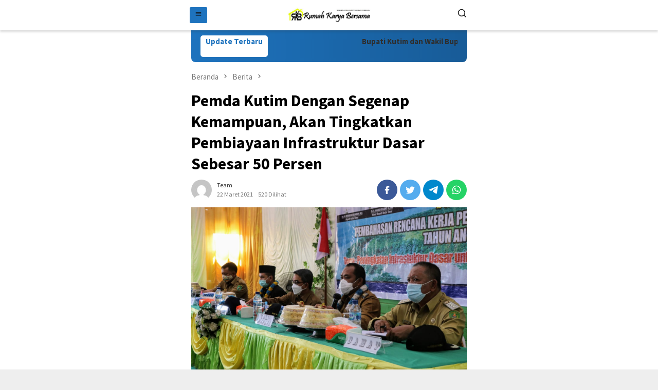

--- FILE ---
content_type: text/html; charset=utf-8
request_url: https://www.rumahkaryabersama.com/2021/03/pemda-kutim-dengan-segenap-kemampuan-akan-tingkatkan-pembiayaan-infrastruktur-dasar-sebesar-50-persen/?amp=1
body_size: 20434
content:
<!DOCTYPE html>
<html lang="id" prefix="og: https://ogp.me/ns#" amp="" data-amp-auto-lightbox-disable transformed="self;v=1" i-amphtml-layout="" i-amphtml-no-boilerplate="" i-amphtml-binding>
<head itemscope="itemscope" itemtype="http://schema.org/WebSite"><meta charset="UTF-8"><meta name="viewport" content="width=device-width"><link rel="preconnect" href="https://cdn.ampproject.org"><style amp-runtime="" i-amphtml-version="012512221826001">html{overflow-x:hidden!important}html.i-amphtml-fie{height:100%!important;width:100%!important}html:not([amp4ads]),html:not([amp4ads]) body{height:auto!important}html:not([amp4ads]) body{margin:0!important}body{-webkit-text-size-adjust:100%;-moz-text-size-adjust:100%;-ms-text-size-adjust:100%;text-size-adjust:100%}html.i-amphtml-singledoc.i-amphtml-embedded{-ms-touch-action:pan-y pinch-zoom;touch-action:pan-y pinch-zoom}html.i-amphtml-fie>body,html.i-amphtml-singledoc>body{overflow:visible!important}html.i-amphtml-fie:not(.i-amphtml-inabox)>body,html.i-amphtml-singledoc:not(.i-amphtml-inabox)>body{position:relative!important}html.i-amphtml-ios-embed-legacy>body{overflow-x:hidden!important;overflow-y:auto!important;position:absolute!important}html.i-amphtml-ios-embed{overflow-y:auto!important;position:static}#i-amphtml-wrapper{overflow-x:hidden!important;overflow-y:auto!important;position:absolute!important;top:0!important;left:0!important;right:0!important;bottom:0!important;margin:0!important;display:block!important}html.i-amphtml-ios-embed.i-amphtml-ios-overscroll,html.i-amphtml-ios-embed.i-amphtml-ios-overscroll>#i-amphtml-wrapper{-webkit-overflow-scrolling:touch!important}#i-amphtml-wrapper>body{position:relative!important;border-top:1px solid transparent!important}#i-amphtml-wrapper+body{visibility:visible}#i-amphtml-wrapper+body .i-amphtml-lightbox-element,#i-amphtml-wrapper+body[i-amphtml-lightbox]{visibility:hidden}#i-amphtml-wrapper+body[i-amphtml-lightbox] .i-amphtml-lightbox-element{visibility:visible}#i-amphtml-wrapper.i-amphtml-scroll-disabled,.i-amphtml-scroll-disabled{overflow-x:hidden!important;overflow-y:hidden!important}amp-instagram{padding:54px 0px 0px!important;background-color:#fff}amp-iframe iframe{box-sizing:border-box!important}[amp-access][amp-access-hide]{display:none}[subscriptions-dialog],body:not(.i-amphtml-subs-ready) [subscriptions-action],body:not(.i-amphtml-subs-ready) [subscriptions-section]{display:none!important}amp-experiment,amp-live-list>[update]{display:none}amp-list[resizable-children]>.i-amphtml-loading-container.amp-hidden{display:none!important}amp-list [fetch-error],amp-list[load-more] [load-more-button],amp-list[load-more] [load-more-end],amp-list[load-more] [load-more-failed],amp-list[load-more] [load-more-loading]{display:none}amp-list[diffable] div[role=list]{display:block}amp-story-page,amp-story[standalone]{min-height:1px!important;display:block!important;height:100%!important;margin:0!important;padding:0!important;overflow:hidden!important;width:100%!important}amp-story[standalone]{background-color:#000!important;position:relative!important}amp-story-page{background-color:#757575}amp-story .amp-active>div,amp-story .i-amphtml-loader-background{display:none!important}amp-story-page:not(:first-of-type):not([distance]):not([active]){transform:translateY(1000vh)!important}amp-autocomplete{position:relative!important;display:inline-block!important}amp-autocomplete>input,amp-autocomplete>textarea{padding:0.5rem;border:1px solid rgba(0,0,0,.33)}.i-amphtml-autocomplete-results,amp-autocomplete>input,amp-autocomplete>textarea{font-size:1rem;line-height:1.5rem}[amp-fx^=fly-in]{visibility:hidden}amp-script[nodom],amp-script[sandboxed]{position:fixed!important;top:0!important;width:1px!important;height:1px!important;overflow:hidden!important;visibility:hidden}
/*# sourceURL=/css/ampdoc.css*/[hidden]{display:none!important}.i-amphtml-element{display:inline-block}.i-amphtml-blurry-placeholder{transition:opacity 0.3s cubic-bezier(0.0,0.0,0.2,1)!important;pointer-events:none}[layout=nodisplay]:not(.i-amphtml-element){display:none!important}.i-amphtml-layout-fixed,[layout=fixed][width][height]:not(.i-amphtml-layout-fixed){display:inline-block;position:relative}.i-amphtml-layout-responsive,[layout=responsive][width][height]:not(.i-amphtml-layout-responsive),[width][height][heights]:not([layout]):not(.i-amphtml-layout-responsive),[width][height][sizes]:not(img):not([layout]):not(.i-amphtml-layout-responsive){display:block;position:relative}.i-amphtml-layout-intrinsic,[layout=intrinsic][width][height]:not(.i-amphtml-layout-intrinsic){display:inline-block;position:relative;max-width:100%}.i-amphtml-layout-intrinsic .i-amphtml-sizer{max-width:100%}.i-amphtml-intrinsic-sizer{max-width:100%;display:block!important}.i-amphtml-layout-container,.i-amphtml-layout-fixed-height,[layout=container],[layout=fixed-height][height]:not(.i-amphtml-layout-fixed-height){display:block;position:relative}.i-amphtml-layout-fill,.i-amphtml-layout-fill.i-amphtml-notbuilt,[layout=fill]:not(.i-amphtml-layout-fill),body noscript>*{display:block;overflow:hidden!important;position:absolute;top:0;left:0;bottom:0;right:0}body noscript>*{position:absolute!important;width:100%;height:100%;z-index:2}body noscript{display:inline!important}.i-amphtml-layout-flex-item,[layout=flex-item]:not(.i-amphtml-layout-flex-item){display:block;position:relative;-ms-flex:1 1 auto;flex:1 1 auto}.i-amphtml-layout-fluid{position:relative}.i-amphtml-layout-size-defined{overflow:hidden!important}.i-amphtml-layout-awaiting-size{position:absolute!important;top:auto!important;bottom:auto!important}i-amphtml-sizer{display:block!important}@supports (aspect-ratio:1/1){i-amphtml-sizer.i-amphtml-disable-ar{display:none!important}}.i-amphtml-blurry-placeholder,.i-amphtml-fill-content{display:block;height:0;max-height:100%;max-width:100%;min-height:100%;min-width:100%;width:0;margin:auto}.i-amphtml-layout-size-defined .i-amphtml-fill-content{position:absolute;top:0;left:0;bottom:0;right:0}.i-amphtml-replaced-content,.i-amphtml-screen-reader{padding:0!important;border:none!important}.i-amphtml-screen-reader{position:fixed!important;top:0px!important;left:0px!important;width:4px!important;height:4px!important;opacity:0!important;overflow:hidden!important;margin:0!important;display:block!important;visibility:visible!important}.i-amphtml-screen-reader~.i-amphtml-screen-reader{left:8px!important}.i-amphtml-screen-reader~.i-amphtml-screen-reader~.i-amphtml-screen-reader{left:12px!important}.i-amphtml-screen-reader~.i-amphtml-screen-reader~.i-amphtml-screen-reader~.i-amphtml-screen-reader{left:16px!important}.i-amphtml-unresolved{position:relative;overflow:hidden!important}.i-amphtml-select-disabled{-webkit-user-select:none!important;-ms-user-select:none!important;user-select:none!important}.i-amphtml-notbuilt,[layout]:not(.i-amphtml-element),[width][height][heights]:not([layout]):not(.i-amphtml-element),[width][height][sizes]:not(img):not([layout]):not(.i-amphtml-element){position:relative;overflow:hidden!important;color:transparent!important}.i-amphtml-notbuilt:not(.i-amphtml-layout-container)>*,[layout]:not([layout=container]):not(.i-amphtml-element)>*,[width][height][heights]:not([layout]):not(.i-amphtml-element)>*,[width][height][sizes]:not([layout]):not(.i-amphtml-element)>*{display:none}amp-img:not(.i-amphtml-element)[i-amphtml-ssr]>img.i-amphtml-fill-content{display:block}.i-amphtml-notbuilt:not(.i-amphtml-layout-container),[layout]:not([layout=container]):not(.i-amphtml-element),[width][height][heights]:not([layout]):not(.i-amphtml-element),[width][height][sizes]:not(img):not([layout]):not(.i-amphtml-element){color:transparent!important;line-height:0!important}.i-amphtml-ghost{visibility:hidden!important}.i-amphtml-element>[placeholder],[layout]:not(.i-amphtml-element)>[placeholder],[width][height][heights]:not([layout]):not(.i-amphtml-element)>[placeholder],[width][height][sizes]:not([layout]):not(.i-amphtml-element)>[placeholder]{display:block;line-height:normal}.i-amphtml-element>[placeholder].amp-hidden,.i-amphtml-element>[placeholder].hidden{visibility:hidden}.i-amphtml-element:not(.amp-notsupported)>[fallback],.i-amphtml-layout-container>[placeholder].amp-hidden,.i-amphtml-layout-container>[placeholder].hidden{display:none}.i-amphtml-layout-size-defined>[fallback],.i-amphtml-layout-size-defined>[placeholder]{position:absolute!important;top:0!important;left:0!important;right:0!important;bottom:0!important;z-index:1}amp-img[i-amphtml-ssr]:not(.i-amphtml-element)>[placeholder]{z-index:auto}.i-amphtml-notbuilt>[placeholder]{display:block!important}.i-amphtml-hidden-by-media-query{display:none!important}.i-amphtml-element-error{background:red!important;color:#fff!important;position:relative!important}.i-amphtml-element-error:before{content:attr(error-message)}i-amp-scroll-container,i-amphtml-scroll-container{position:absolute;top:0;left:0;right:0;bottom:0;display:block}i-amp-scroll-container.amp-active,i-amphtml-scroll-container.amp-active{overflow:auto;-webkit-overflow-scrolling:touch}.i-amphtml-loading-container{display:block!important;pointer-events:none;z-index:1}.i-amphtml-notbuilt>.i-amphtml-loading-container{display:block!important}.i-amphtml-loading-container.amp-hidden{visibility:hidden}.i-amphtml-element>[overflow]{cursor:pointer;position:relative;z-index:2;visibility:hidden;display:initial;line-height:normal}.i-amphtml-layout-size-defined>[overflow]{position:absolute}.i-amphtml-element>[overflow].amp-visible{visibility:visible}template{display:none!important}.amp-border-box,.amp-border-box *,.amp-border-box :after,.amp-border-box :before{box-sizing:border-box}amp-pixel{display:none!important}amp-analytics,amp-auto-ads,amp-story-auto-ads{position:fixed!important;top:0!important;width:1px!important;height:1px!important;overflow:hidden!important;visibility:hidden}amp-story{visibility:hidden!important}html.i-amphtml-fie>amp-analytics{position:initial!important}[visible-when-invalid]:not(.visible),form [submit-error],form [submit-success],form [submitting]{display:none}amp-accordion{display:block!important}@media (min-width:1px){:where(amp-accordion>section)>:first-child{margin:0;background-color:#efefef;padding-right:20px;border:1px solid #dfdfdf}:where(amp-accordion>section)>:last-child{margin:0}}amp-accordion>section{float:none!important}amp-accordion>section>*{float:none!important;display:block!important;overflow:hidden!important;position:relative!important}amp-accordion,amp-accordion>section{margin:0}amp-accordion:not(.i-amphtml-built)>section>:last-child{display:none!important}amp-accordion:not(.i-amphtml-built)>section[expanded]>:last-child{display:block!important}
/*# sourceURL=/css/ampshared.css*/</style><meta name="amp-to-amp-navigation" content="AMP-Redirect-To; AMP.navigateTo"><meta name="description" content="RUMAHKARYABERSAMA.COM, SANDARAN - Musyawarah Perencanaan Pembangunan Kecamatan tahun 2021 yang berlangsung di wilayah pesisir dimulai dari Kec. Sandaran yang"><meta name="robots" content="index, follow, max-snippet:-1, max-video-preview:-1, max-image-preview:large"><meta property="og:locale" content="id_ID"><meta property="og:type" content="article"><meta property="og:title" content="Pemda Kutim Dengan Segenap Kemampuan, Akan Tingkatkan Pembiayaan Infrastruktur Dasar Sebesar 50 Persen - Rumah Karya Bersama"><meta property="og:description" content="RUMAHKARYABERSAMA.COM, SANDARAN - Musyawarah Perencanaan Pembangunan Kecamatan tahun 2021 yang berlangsung di wilayah pesisir dimulai dari Kec. Sandaran yang"><meta property="og:url" content="https://www.rumahkaryabersama.com/2021/03/pemda-kutim-dengan-segenap-kemampuan-akan-tingkatkan-pembiayaan-infrastruktur-dasar-sebesar-50-persen/"><meta property="og:site_name" content="Rumah Karya Bersama"><meta property="article:section" content="Berita"><meta property="og:image" content="https://www.rumahkaryabersama.com/wp-content/uploads/2021/03/IMG-20210322-WA0003.jpg"><meta property="og:image:secure_url" content="https://www.rumahkaryabersama.com/wp-content/uploads/2021/03/IMG-20210322-WA0003.jpg"><meta property="og:image:width" content="1280"><meta property="og:image:height" content="853"><meta property="og:image:alt" content="Pemda Kutim Dengan Segenap Kemampuan, Akan Tingkatkan Pembiayaan Infrastruktur Dasar Sebesar 50 Persen"><meta property="og:image:type" content="image/jpeg"><meta property="article:published_time" content="2021-03-22T15:05:52+07:00"><meta name="twitter:card" content="summary_large_image"><meta name="twitter:title" content="Pemda Kutim Dengan Segenap Kemampuan, Akan Tingkatkan Pembiayaan Infrastruktur Dasar Sebesar 50 Persen - Rumah Karya Bersama"><meta name="twitter:description" content="RUMAHKARYABERSAMA.COM, SANDARAN - Musyawarah Perencanaan Pembangunan Kecamatan tahun 2021 yang berlangsung di wilayah pesisir dimulai dari Kec. Sandaran yang"><meta name="twitter:image" content="https://www.rumahkaryabersama.com/wp-content/uploads/2021/03/IMG-20210322-WA0003.jpg"><meta name="twitter:label1" content="Ditulis oleh"><meta name="twitter:data1" content="Team"><meta name="twitter:label2" content="Waktunya membaca"><meta name="twitter:data2" content="2 menit"><meta name="generator" content="Site Kit by Google 1.170.0"><meta name="google-adsense-platform-account" content="ca-host-pub-2644536267352236"><meta name="google-adsense-platform-domain" content="sitekit.withgoogle.com"><meta name="generator" content="AMP Plugin v2.5.5; mode=transitional"><meta name="msapplication-TileImage" content="https://www.rumahkaryabersama.com/wp-content/uploads/2022/05/cropped-icon-rkb.png"><link rel="preconnect" href="https://fonts.gstatic.com/" crossorigin=""><link rel="dns-prefetch" href="//fonts.googleapis.com"><link rel="dns-prefetch" href="//www.googletagmanager.com"><link rel="preload" href="https://www.rumahkaryabersama.com/wp-includes/fonts/dashicons.eot?99ac726223c749443b642ce33df8b800#iefix" as="font" crossorigin=""><link rel="preconnect" href="https://fonts.gstatic.com" crossorigin=""><link rel="dns-prefetch" href="https://fonts.gstatic.com"><script async="" src="https://cdn.ampproject.org/v0.mjs" type="module" crossorigin="anonymous"></script><script async nomodule src="https://cdn.ampproject.org/v0.js" crossorigin="anonymous"></script><script src="https://cdn.ampproject.org/v0/amp-analytics-0.1.mjs" async="" custom-element="amp-analytics" type="module" crossorigin="anonymous"></script><script async nomodule src="https://cdn.ampproject.org/v0/amp-analytics-0.1.js" crossorigin="anonymous" custom-element="amp-analytics"></script><script src="https://cdn.ampproject.org/v0/amp-auto-ads-0.1.mjs" async="" custom-element="amp-auto-ads" type="module" crossorigin="anonymous"></script><script async nomodule src="https://cdn.ampproject.org/v0/amp-auto-ads-0.1.js" crossorigin="anonymous" custom-element="amp-auto-ads"></script><script src="https://cdn.ampproject.org/v0/amp-bind-0.1.mjs" async="" custom-element="amp-bind" type="module" crossorigin="anonymous"></script><script async nomodule src="https://cdn.ampproject.org/v0/amp-bind-0.1.js" crossorigin="anonymous" custom-element="amp-bind"></script><script src="https://cdn.ampproject.org/v0/amp-form-0.1.mjs" async="" custom-element="amp-form" type="module" crossorigin="anonymous"></script><script async nomodule src="https://cdn.ampproject.org/v0/amp-form-0.1.js" crossorigin="anonymous" custom-element="amp-form"></script><script src="https://cdn.ampproject.org/v0/amp-sidebar-0.1.mjs" async="" custom-element="amp-sidebar" type="module" crossorigin="anonymous"></script><script async nomodule src="https://cdn.ampproject.org/v0/amp-sidebar-0.1.js" crossorigin="anonymous" custom-element="amp-sidebar"></script><link rel="icon" href="https://www.rumahkaryabersama.com/wp-content/uploads/2022/05/cropped-icon-rkb-60x60.png" sizes="32x32"><link rel="icon" href="https://www.rumahkaryabersama.com/wp-content/uploads/2022/05/cropped-icon-rkb.png" sizes="192x192"><link crossorigin="anonymous" rel="stylesheet" id="bloggingpro-fonts-css" href="https://fonts.googleapis.com/css?family=Source+Sans+Pro%3Aregular%2Citalic%2C700%2C300%26subset%3Dlatin%2C&amp;ver=1.3.5" type="text/css" media="all"><style amp-custom="">amp-img:is([sizes=auto i],[sizes^="auto," i]){contain-intrinsic-size:3000px 1500px}amp-img.amp-wp-enforced-sizes{object-fit:contain}amp-img img,amp-img noscript{image-rendering:inherit;object-fit:inherit;object-position:inherit}@font-face{font-family:dashicons;src:url("https://www.rumahkaryabersama.com/wp-includes/fonts/dashicons.eot?99ac726223c749443b642ce33df8b800");src:url("https://www.rumahkaryabersama.com/wp-includes/fonts/dashicons.eot?99ac726223c749443b642ce33df8b800#iefix") format("embedded-opentype"),url("https://www.rumahkaryabersama.com/wp-includes/fonts/dashicons.woff") format("woff"),url("https://www.rumahkaryabersama.com/wp-includes/fonts/dashicons.ttf?99ac726223c749443b642ce33df8b800") format("truetype");font-weight:400;font-style:normal}.dashicons{font-family:dashicons;display:inline-block;line-height:1;font-weight:400;font-style:normal;text-decoration:inherit;text-transform:none;text-rendering:auto;-webkit-font-smoothing:antialiased;-moz-osx-font-smoothing:grayscale;width:20px;height:20px;font-size:20px;vertical-align:top;text-align:center;transition:color .1s ease-in}.dashicons-chart-bar:before{content:""}.post-views.entry-meta>span{font:16px/1}.post-views.entry-meta>span:not(#_#_#_#_#_#_#_#_){margin-right:0}.post-views.entry-meta>span.post-views-icon.dashicons{display:inline-block;font-size:16px;line-height:1;text-decoration:inherit;vertical-align:middle}@keyframes pvc-loading{0%{transform:translate(-50%,-50%) rotate(0)}to{transform:translate(-50%,-50%) rotate(360deg)}}:root{--wp-block-synced-color:#7a00df;--wp-block-synced-color--rgb:122,0,223;--wp-bound-block-color:var(--wp-block-synced-color);--wp-editor-canvas-background:#ddd;--wp-admin-theme-color:#007cba;--wp-admin-theme-color--rgb:0,124,186;--wp-admin-theme-color-darker-10:#006ba1;--wp-admin-theme-color-darker-10--rgb:0,107,160.5;--wp-admin-theme-color-darker-20:#005a87;--wp-admin-theme-color-darker-20--rgb:0,90,135;--wp-admin-border-width-focus:2px}@media (min-resolution:192dpi){:root{--wp-admin-border-width-focus:1.5px}}:root{--wp--preset--font-size--normal:16px;--wp--preset--font-size--huge:42px}.screen-reader-text{border:0;clip-path:inset(50%);height:1px;margin:-1px;overflow:hidden;padding:0;position:absolute;width:1px}.screen-reader-text:not(#_#_#_#_#_#_#_){word-wrap:normal}.screen-reader-text:focus{background-color:#ddd;clip-path:none;color:#444;display:block;font-size:1em;height:auto;left:5px;line-height:normal;padding:15px 23px 14px;text-decoration:none;top:5px;width:auto;z-index:100000}html :where(.has-border-color){border-style:solid}html :where([data-amp-original-style*=border-top-color]){border-top-style:solid}html :where([data-amp-original-style*=border-right-color]){border-right-style:solid}html :where([data-amp-original-style*=border-bottom-color]){border-bottom-style:solid}html :where([data-amp-original-style*=border-left-color]){border-left-style:solid}html :where([data-amp-original-style*=border-width]){border-style:solid}html :where([data-amp-original-style*=border-top-width]){border-top-style:solid}html :where([data-amp-original-style*=border-right-width]){border-right-style:solid}html :where([data-amp-original-style*=border-bottom-width]){border-bottom-style:solid}html :where([data-amp-original-style*=border-left-width]){border-left-style:solid}html :where(amp-img[class*=wp-image-]),html :where(amp-anim[class*=wp-image-]){height:auto;max-width:100%}:where(figure){margin:0 0 1em}html :where(.is-position-sticky){--wp-admin--admin-bar--position-offset:var(--wp-admin--admin-bar--height,0px)}@media screen and (max-width:600px){html :where(.is-position-sticky){--wp-admin--admin-bar--position-offset:0px}}:root{--wp--preset--aspect-ratio--square:1;--wp--preset--aspect-ratio--4-3:4/3;--wp--preset--aspect-ratio--3-4:3/4;--wp--preset--aspect-ratio--3-2:3/2;--wp--preset--aspect-ratio--2-3:2/3;--wp--preset--aspect-ratio--16-9:16/9;--wp--preset--aspect-ratio--9-16:9/16;--wp--preset--color--black:#000;--wp--preset--color--cyan-bluish-gray:#abb8c3;--wp--preset--color--white:#fff;--wp--preset--color--pale-pink:#f78da7;--wp--preset--color--vivid-red:#cf2e2e;--wp--preset--color--luminous-vivid-orange:#ff6900;--wp--preset--color--luminous-vivid-amber:#fcb900;--wp--preset--color--light-green-cyan:#7bdcb5;--wp--preset--color--vivid-green-cyan:#00d084;--wp--preset--color--pale-cyan-blue:#8ed1fc;--wp--preset--color--vivid-cyan-blue:#0693e3;--wp--preset--color--vivid-purple:#9b51e0;--wp--preset--gradient--vivid-cyan-blue-to-vivid-purple:linear-gradient(135deg,#0693e3 0%,#9b51e0 100%);--wp--preset--gradient--light-green-cyan-to-vivid-green-cyan:linear-gradient(135deg,#7adcb4 0%,#00d082 100%);--wp--preset--gradient--luminous-vivid-amber-to-luminous-vivid-orange:linear-gradient(135deg,#fcb900 0%,#ff6900 100%);--wp--preset--gradient--luminous-vivid-orange-to-vivid-red:linear-gradient(135deg,#ff6900 0%,#cf2e2e 100%);--wp--preset--gradient--very-light-gray-to-cyan-bluish-gray:linear-gradient(135deg,#eee 0%,#a9b8c3 100%);--wp--preset--gradient--cool-to-warm-spectrum:linear-gradient(135deg,#4aeadc 0%,#9778d1 20%,#cf2aba 40%,#ee2c82 60%,#fb6962 80%,#fef84c 100%);--wp--preset--gradient--blush-light-purple:linear-gradient(135deg,#ffceec 0%,#9896f0 100%);--wp--preset--gradient--blush-bordeaux:linear-gradient(135deg,#fecda5 0%,#fe2d2d 50%,#6b003e 100%);--wp--preset--gradient--luminous-dusk:linear-gradient(135deg,#ffcb70 0%,#c751c0 50%,#4158d0 100%);--wp--preset--gradient--pale-ocean:linear-gradient(135deg,#fff5cb 0%,#b6e3d4 50%,#33a7b5 100%);--wp--preset--gradient--electric-grass:linear-gradient(135deg,#caf880 0%,#71ce7e 100%);--wp--preset--gradient--midnight:linear-gradient(135deg,#020381 0%,#2874fc 100%);--wp--preset--font-size--small:13px;--wp--preset--font-size--medium:20px;--wp--preset--font-size--large:36px;--wp--preset--font-size--x-large:42px;--wp--preset--spacing--20:.44rem;--wp--preset--spacing--30:.67rem;--wp--preset--spacing--40:1rem;--wp--preset--spacing--50:1.5rem;--wp--preset--spacing--60:2.25rem;--wp--preset--spacing--70:3.38rem;--wp--preset--spacing--80:5.06rem;--wp--preset--shadow--natural:6px 6px 9px rgba(0,0,0,.2);--wp--preset--shadow--deep:12px 12px 50px rgba(0,0,0,.4);--wp--preset--shadow--sharp:6px 6px 0px rgba(0,0,0,.2);--wp--preset--shadow--outlined:6px 6px 0px -3px #fff,6px 6px #000;--wp--preset--shadow--crisp:6px 6px 0px #000}:where(.is-layout-flex){gap:.5em}:where(.is-layout-grid){gap:.5em}:where(.wp-block-columns.is-layout-flex){gap:2em}:where(.wp-block-columns.is-layout-grid){gap:2em}:where(.wp-block-post-template.is-layout-flex){gap:1.25em}:where(.wp-block-post-template.is-layout-grid){gap:1.25em}.screen-reader-text{clip:rect(1px,1px,1px,1px)}.screen-reader-text:not(#_#_#_#_#_#_#_){position:absolute}.screen-reader-text:active,.screen-reader-text:focus,.screen-reader-text:hover{background-color:#f1f1f1;border-radius:3px;box-shadow:0 0 2px 2px rgba(0,0,0,.6);color:#21759b;display:block;font-size:14px;font-weight:700;height:auto;left:5px;line-height:normal;padding:15px 23px 14px;text-decoration:none;top:5px;width:auto;z-index:100000}.screen-reader-text:active:not(#_#_#_#_#_#_#_),.screen-reader-text:focus:not(#_#_#_#_#_#_#_),.screen-reader-text:hover:not(#_#_#_#_#_#_#_){clip:auto}amp-img{border:0}html{font-family:sans-serif;-ms-text-size-adjust:100%;-webkit-text-size-adjust:100%}body{margin:0}article,figure,footer,header,main,nav{display:block}[hidden]{display:none}a{background-color:transparent}a:active,a:hover{outline:0}h1{font-size:2em;margin:.67em 0}svg:not(:root){overflow:hidden}figure{margin:1em 40px}button,input{color:inherit;font:inherit;margin:0}button{overflow:visible}button{text-transform:none}button,html input[type=button],input[type=reset],input[type=submit]{-webkit-appearance:button;appearance:button;cursor:pointer}button[disabled],html input[disabled]{cursor:default}button::-moz-focus-inner,input::-moz-focus-inner{border:0;padding:0}input{line-height:normal}input[type=checkbox],input[type=radio]{-webkit-box-sizing:border-box;-moz-box-sizing:border-box;box-sizing:border-box;padding:0}input[type=number]::-webkit-inner-spin-button,input[type=number]::-webkit-outer-spin-button{height:auto}input[type=search]{-webkit-appearance:textfield;appearance:textfield;-webkit-box-sizing:content-box;-moz-box-sizing:content-box;box-sizing:content-box}input[type=search]::-webkit-search-cancel-button,input[type=search]::-webkit-search-decoration{-webkit-appearance:none}*,:after,:before{-webkit-box-sizing:border-box;-moz-box-sizing:border-box;box-sizing:border-box}html{-webkit-tap-highlight-color:rgba(0,0,0,0)}body{font-family:sans-serif;line-height:1.5;margin:0 auto;color:#444;background-color:#eee}input,button{font-family:inherit;font-size:inherit;line-height:inherit}figure{margin:0}amp-img{vertical-align:middle;height:auto;max-width:100%}.img-cicle{-webkit-border-radius:50%;-moz-border-radius:50%;border-radius:50%}[role="button"]{cursor:pointer}a{color:#000;text-decoration:none;-webkit-transition:all .25s ease;-moz-transition:all .25s ease;-ms-transition:all .25s ease;-o-transition:all .25s ease;transition:all .25s ease}a:hover,a:focus,a:active{color:#3498db;text-decoration:none}a:focus{outline:5px auto -webkit-focus-ring-color;outline-offset:-2px}h1,h2,h3{font-family:sans-serif;font-weight:700;line-height:1.1;color:inherit;color:#000;margin-top:0;margin-bottom:10px}h1{font-size:30px}h2{font-size:26px}h3{font-size:24px}p{margin:0 0 15px}ul{margin-top:0;margin-bottom:11.5px}ul ul{margin-bottom:0}.text-center{text-align:center}.text-center{text-align:center}.list-table{width:100%;display:table;position:relative}.table-row{display:table-row}.table-cell{display:table-cell;vertical-align:middle;height:100%}.clearfix:before,.clearfix:after,.container:before,.container:after,.row:before,.row:after{content:" ";display:table}.clearfix:after,.container:after,.row:after{clear:both}.pull-right:not(#_#_#_#_#_#_#_){float:right}.pull-left:not(#_#_#_#_#_#_#_){float:left}.site-header,#site-container{position:relative;margin:0 auto}#site-container{background-color:#fff}.gmr-headwrapper{padding-top:14px}@media (max-width: 991px){.site-header{box-shadow:0 3px 4px 0 rgba(52,52,52,.18);-moz-box-shadow:0 3px 4px 0 rgba(52,52,52,.18);-webkit-box-shadow:0 3px 4px 0 rgba(52,52,52,.18);z-index:9999}.site-header:not(#_#_#_#_#_#_#_){margin-bottom:0}.gmr-sticky .site-header{width:100%;z-index:13;border-bottom:0;margin:auto;top:0;left:0;right:0;position:sticky}.gmr-headwrapper{padding-bottom:14px}}.gmr-logo{width:33%}.gmr-logo amp-img{max-width:100%}a.button,button.button,input.button,button,input[type="button"],input[type="reset"],input[type="submit"]{cursor:pointer;display:inline-block;outline:0;overflow:visible;margin:0;padding:5px 10px 5px;text-decoration:none;vertical-align:top;vertical-align:middle;width:auto;background-color:#2c3e50;color:#fff;white-space:normal;height:auto;-webkit-appearance:none;appearance:none;-moz-background-clip:padding;-o-background-clip:padding-box;-webkit-background-clip:padding;background-clip:padding-box;-webkit-transition:all .25s ease;-moz-transition:all .25s ease;-ms-transition:all .25s ease;-o-transition:all .25s ease;transition:all .25s ease;-webkit-border-radius:2px;-moz-border-radius:2px;border-radius:2px}a.button:not(#_#_#_#_#_#_#_#_),button.button:not(#_#_#_#_#_#_#_#_),input.button:not(#_#_#_#_#_#_#_#_),button:not(#_#_#_#_#_#_#_#_),input[type="button"]:not(#_#_#_#_#_#_#_#_),input[type="reset"]:not(#_#_#_#_#_#_#_#_),input[type="submit"]:not(#_#_#_#_#_#_#_#_){border:none}input[type="text"],input[type="email"],input[type="url"],input[type="password"],input[type="search"],input[type="number"],input[type="tel"],input[type="range"],input[type="date"],input[type="month"],input[type="week"],input[type="time"],input[type="datetime"],input[type="datetime-local"],input[type="color"]{border:1px solid #adadad;outline:0;margin:0;padding:4px 10px;text-align:left;font-size:inherit;vertical-align:middle;font-family:inherit;-moz-box-sizing:border-box;-webkit-box-sizing:border-box;box-sizing:border-box;-moz-background-clip:padding;-o-background-clip:padding-box;-webkit-background-clip:padding;background-clip:padding-box;-webkit-appearance:none;appearance:none;-webkit-border-radius:2px;-moz-border-radius:2px;border-radius:2px}input[type="text"][disabled],input[type="email"][disabled],input[type="url"][disabled],input[type="password"][disabled],input[type="search"][disabled],input[type="number"][disabled],input[type="tel"][disabled],input[type="range"][disabled],input[type="date"][disabled],input[type="month"][disabled],input[type="week"][disabled],input[type="time"][disabled],input[type="datetime"][disabled],input[type="datetime-local"][disabled]{background-color:#efefef}input[type="text"]:focus,input[type="email"]:focus,input[type="url"]:focus,input[type="password"]:focus,input[type="search"]:focus,input[type="number"]:focus,input[type="tel"]:focus,input[type="range"]:focus,input[type="date"]:focus,input[type="month"]:focus,input[type="week"]:focus,input[type="time"]:focus,input[type="datetime"]:focus,input[type="datetime-local"]:focus,input[type="color"]:focus{background-color:#f1f1f1}button[disabled],input[disabled]{-moz-box-shadow:none;-webkit-box-shadow:none;box-shadow:none;color:#888;cursor:default}.container{margin-right:auto;margin-left:auto;padding-left:7px;padding-right:7px}@media (min-width: 768px){.container{width:750px}}@media (min-width: 992px){.container{width:968px}}.row{margin-left:-7px;margin-right:-7px}.col-md-6,.col-md-main{position:relative;min-height:1px;padding-left:7px;padding-right:7px}@media (min-width: 992px){.col-md-6,.col-md-main{float:left}.col-md-6{width:50%}.col-md-main{width:67.6%}}@keyframes anim{0%{display:none;transform:translateY(20%)}1%{display:block;opacity:0;transform:translateY(20%)}100%{opacity:1;transform:translateY(0%)}}.close-topnavmenu-wrap,#gmr-responsive-menu{display:none}.search input[type="text"]{width:100%}.search input[type="text"]:focus{background-color:#f1f1f1}.search form{position:relative;max-width:400px}.search button[type="submit"]{position:absolute;top:0;right:0}.responsive-searchbtn,.onlymobile-menu{display:none}.topsearchform{border-radius:16px;-moz-border-radius:16px;-webkit-border-radius:16px;overflow:hidden}.topsearchform input{border-radius:16px;-moz-border-radius:16px;-webkit-border-radius:16px}.topsearchform button{background-image:linear-gradient(to right,rgba(0,0,0,0),rgba(0,0,0,.2))}@media (max-width: 991px){.search form:not(#_#_#_#_#_#_#_#_){max-width:100%}.search input[type="text"]{width:100%}.table-cell.search{display:table-cell;width:10%}.onlymobile-menu{display:table-cell;width:10%}.responsive-searchbtn{display:block;position:relative}.responsive-searchbtn:not(#_#_#_#_#_#_#_){font-size:16px;line-height:26px;height:26px}#gmr-responsive-menu{display:block;position:relative;margin-left:-3px}#gmr-responsive-menu:not(#_#_#_#_#_#_#_){font-size:28px;line-height:26px;height:26px}.topsearchform{display:none}.table-cell.gmr-logo{width:80%;display:table-cell;margin-bottom:15px;text-align:center}.gmr-logo amp-img{max-height:30px}}#search-menu-button-top svg,#search-menu-button svg{font-size:18px;display:inline-block}#search-menu-button-top svg:not(#_#_#_#_#_#_#_#_#_),#search-menu-button svg:not(#_#_#_#_#_#_#_#_#_){vertical-align:-.25em}.site-main .post-navigation{overflow:hidden;padding:10px 0 0;margin:14px 0 0;border-top:1px solid #e9e9e9}.post-navigation .nav-previous span,.post-navigation .nav-next span{color:#787878;display:block}.post-navigation .nav-previous{float:left;width:48%}.post-navigation .nav-next{float:right;text-align:right;width:48%}.screen-reader-text{clip:rect(1px,1px,1px,1px);height:1px;width:1px;overflow:hidden}.screen-reader-text:not(#_#_#_#_#_#_#_){position:absolute}.screen-reader-text:focus{background-color:#efefef;box-shadow:0 0 2px 2px rgba(0,0,0,.1);color:#21759b;display:block;font-size:14px;font-size:1.4rem;font-weight:bold;height:auto;left:5px;line-height:normal;padding:15px 23px 14px;text-decoration:none;top:5px;width:auto;z-index:100000}.screen-reader-text:focus:not(#_#_#_#_#_#_#_){clip:auto}.alignnone{margin:0 auto 20px auto}a amp-img.alignnone{margin:0 20px 20px 0}.thumb-radius,.thumb-radius amp-img{border-radius:8px;-webkit-border-radius:8px;-moz-border-radius:8px;overflow:hidden}.widget-title{overflow:hidden;font-size:16px;margin-bottom:14px;text-transform:uppercase}.other-content-thumbnail amp-img{width:100%;display:block}.gmr-content{padding-top:18px}.gmr-box-content{position:relative;padding-bottom:18px;margin-bottom:18px;border-bottom:solid 1px #e5e5e5}.single-thumbnail amp-img{width:100%;display:block}.single-thumbnail amp-img:not(#_#_#_#_#_#_#_#_){-webkit-border-radius:0;-moz-border-radius:0;border-radius:0}.gmr-related-post.gmr-box-content{padding:14px 0 0;margin-bottom:14px}.gmr-box-content.gmr-single{background-color:#fff;margin-bottom:14px}.gmr-box-content.gmr-single .entry-header{position:relative;padding:14px 0}.meta-view .post-views{display:inline-block}@media (max-width: 500px){.entry-header .gmr-content-share{display:none}}.posted-by{text-transform:capitalize}.gmr-gravatar-metasingle{width:50px}.gmr-box-content.gmr-single .entry-content-single{padding:14px 0}.gmr-box-content.gmr-single .entry-header .posted-on,.gmr-box-content.gmr-single .entry-header .posted-by{font-size:12px;color:#787878}.gmr-topnotification{padding:10px 18px;width:100%;color:#fff;font-weight:700;line-height:18px;font-size:15px;background-color:#222;background-image:linear-gradient(to right,rgba(0,0,0,0),rgba(0,0,0,.2));border-radius:0px 0px 8px 8px;-moz-border-radius:0px 0px 8px 8px;-webkit-border-radius:0px 0px 8px 8px;white-space:nowrap;overflow:hidden;box-sizing:border-box;display:inline-flex}.wrap-marquee{width:100%;overflow:hidden;box-sizing:border-box;display:inline-flex;white-space:nowrap}.gmr-topnotification a:not(#_#_#_#_#_#_#_#_){color:#fff}.gmr-topnotification a.gmr-recent-marquee{margin-right:60px;display:inline-block}.text-marquee{background-color:#fff;display:inline-block;position:relative;z-index:1;padding:3px 10px;border-radius:5px}.gmr-topnotification span.marquee{padding:3px 10px;display:flex;flex-basis:100%;padding-left:100%;animation:marquee 35s linear infinite;-moz-animation:marquee 35s linear infinite;-webkit-animation:marquee 35s linear infinite}.gmr-topnotification span.marquee:hover{animation-play-state:paused}@keyframes marquee{0%{transform:translate(0,0)}100%{transform:translate(-100%,0)}}.meta-view{margin-left:10px}h1.entry-title{line-height:130%}h1.entry-title:not(#_#_#_#_#_#_#_#_){margin-bottom:5px}h2.entry-title{line-height:130%}h2.entry-title:not(#_#_#_#_#_#_#_#_){margin-bottom:2px}@media (max-width: 480px){h1.entry-title:not(#_#_#_#_#_#_#_#_){font-size:24px}h2.entry-title:not(#_#_#_#_#_#_#_#_){font-size:15px}}.gmr-box-content p{word-wrap:break-word}.entry-content:before,.entry-content:after{content:" ";display:table}.entry-content:after{clear:both}.updated:not(.published){display:none}.share-text{text-transform:uppercase;margin-left:2px;margin-bottom:5px;font-weight:700}.entry-footer{position:relative}@keyframes gmr-ajax-loader{0%{top:88px;left:88px;width:0;height:0;opacity:1}100%{top:14px;left:14px;width:148px;height:148px;opacity:0}}@-webkit-keyframes gmr-ajax-loader{0%{top:88px;left:88px;width:0;height:0;opacity:1}100%{top:14px;left:14px;width:148px;height:148px;opacity:0}}.other-content-thumbnail{position:relative}.other-content-thumbnail svg{position:absolute;top:3px;right:3px;color:#efefef;-webkit-transition:all .5s ease;-moz-transition:all .5s ease;-ms-transition:all .5s ease;-o-transition:all .5s ease;transition:all .25s ease;font-size:40px;line-height:40px}ul.gmr-socialicon-share{margin:0;padding:0}ul.gmr-socialicon-share li{text-align:center;display:inline-block;margin:0 0 0 5px}ul.gmr-socialicon-share li:first-child:not(#_#_#_#_#_#_#_#_){margin:0 0 0 0}ul.gmr-socialicon-share li a{color:#fff;width:40px;height:40px;font-size:20px;display:block;-webkit-border-radius:50%;-moz-border-radius:50%;border-radius:50%}ul.gmr-socialicon-share li a:not(#_#_#_#_#_#_#_#_){padding:10px 10px}ul.gmr-socialicon-share li a svg{vertical-align:top}ul.gmr-socialicon-share li a path{fill:#fff}ul.gmr-socialicon-share li.twitter a{background:#55acee}ul.gmr-socialicon-share li.facebook a{background:#3b5998}ul.gmr-socialicon-share li.telegram a{background:#08c}ul.gmr-socialicon-share li.whatsapp a{background:#25d366}.gmr-gallery-related{overflow:hidden}.gmr-gallery-related ul{position:relative;padding:0;margin:0 -10px;font-size:0}.gmr-gallery-related ul li{word-wrap:break-word;display:inline-block;width:33.33333333%;vertical-align:top;margin:0;padding:5px 10px;box-sizing:border-box;-moz-box-sizing:border-box;-webkit-box-sizing:border-box}.gmr-gallery-related ul li amp-img{width:100%;max-width:100%;height:auto;margin-bottom:5px}.gmr-gallery-related ul li p a{font-size:14px;line-height:18px;font-weight:700}.gmr-gallery-related ul li p a:not(#_#_#_#_#_#_#_#_){margin-bottom:0}@media only screen and (max-width: 480px){.gmr-gallery-related ul li{width:50%}}.breadcrumbs{font-size:15px;color:#787878;display:block;position:relative}.breadcrumbs:not(#_#_#_#_#_#_#_){margin:0}.breadcrumbs .separator{padding:0 3px;font-size:15px;vertical-align:middle}.breadcrumbs a{color:#787878}.gmr-single-wrap .breadcrumbs .last-item{display:none}.wp-caption{margin-bottom:7px;max-width:100%;font-size:12px;color:#787878}.wp-caption a:not(#_#_#_#_#_#_#_#_){margin-left:0;margin-right:0}.wp-caption amp-img[class*="wp-image-"]{display:block;margin-left:auto;margin-right:auto}.wp-caption{line-height:1.4}.footer-container{padding:14px 0 0 0;font-size:13px}.content-footer{padding:14px 0 14px 0}.site-footer{font-size:13px;border-top:1px solid rgba(0,0,0,.05);text-align:center;padding:24px 14px}.gmr-footer-logo{margin-bottom:14px}.gmr-footer-logo amp-img{height:20px}@media (max-width: 600px){.content-footer{text-align:center}.gmr-footer-logo{text-align:center;width:100%;display:block}}ul#copyright-menu{list-style:none;padding-left:0}ul#copyright-menu li{text-transform:uppercase;font-weight:700;display:inline-block;vertical-align:top;width:32%;padding-right:1%;padding-bottom:10px}@media (max-width: 600px){ul#copyright-menu li{width:49%}}a.button,button,.button,button.button,input[type="button"],input[type="reset"],input[type="submit"],.gmr-topnotification{background-color:#1e73be}a:hover,a:focus,a:active,#navigationamp button.close-topnavmenu-wrap,.text-marquee{color:#1e73be}.widget-title:after,a.button,button,.button,button.button,input[type="button"],input[type="reset"],input[type="submit"]{border-color:#1e73be}a{color:#2e2e2e}.entry-content-single p a{color:#ff5722}body{color:#444;font-family:"Source Sans Pro","Helvetica Neue",sans-serif;font-weight:500;font-size:14px}.site-header{background-image:url("");-webkit-background-size:auto;-moz-background-size:auto;-o-background-size:auto;background-size:auto;background-repeat:repeat;background-position:center top;background-attachment:scroll}.site-header{background-color:#fff}#gmr-responsive-menu{color:#000}#gmr-responsive-menu:hover{color:#ff5722}h1,h2,h3,.gmr-gallery-related ul li p a{font-family:"Source Sans Pro","Helvetica Neue",sans-serif}.entry-main-single,.entry-main-single p{font-size:16px}h1.entry-title{font-size:32px}h2.entry-title{font-size:18px}.footer-container{background-color:#f5f5f5}.content-footer,.site-footer,.content-footer h3.widget-title{color:#b4b4b4}.content-footer a,.site-footer a{color:#565656}.content-footer a:hover,.site-footer a:hover{color:#ff5722}@media (min-width: 768px){.container{max-width:550px}}@media (min-width: 992px){.container{max-width:550px}}@media (min-width: 1200px){.container{max-width:550px}}@media (min-width: 992px){.col-md-6,.col-md-main{width:100%}}button,input[type="button"],input[type="reset"],input[type="submit"]{border:none}#search-menu-button-top{font-size:16px;line-height:26px;height:26px}.responsive-searchbtn{font-size:16px;line-height:26px;height:26px}.pull-right{float:right}.pull-left{float:left}.close-topnavmenu-wrap,#gmr-responsive-menu{display:block}ul.gmr-socialicon-share li a{padding:10px 10px}ul.gmr-socialicon-share li:first-child{margin:0 0 0 0}.list-table{width:100%;display:table;position:relative}.gmr-sticky .site-header{width:100%;z-index:13;border-bottom:0;margin:auto;top:0;left:0;right:0;position:-webkit-sticky;position:sticky;-webkit-transition:all .25s ease;-moz-transition:all .25s ease;-ms-transition:all .25s ease;-o-transition:all .25s ease;transition:all .25s ease}.search form:not(#_#_#_#_#_#_#_#_){max-width:100%}.search input[type="text"]{width:100%}.table-cell.search,.onlymobile-menu{display:table-cell;width:10%}.responsive-searchbtn{display:block;position:relative}.responsive-searchbtn:not(#_#_#_#_#_#_#_){font-size:16px;line-height:26px;height:26px}#gmr-responsive-menu{display:block;position:relative;margin-left:-3px;color:#111}#gmr-responsive-menu:not(#_#_#_#_#_#_#_){padding:0;font-size:28px;line-height:26px;height:26px;background-color:transparent}.table-cell.gmr-logo{width:80%;display:table-cell;margin-bottom:15px;text-align:center}.gmr-logo amp-img{max-height:30px}.gmr-headwrapper{padding-bottom:14px}.showsearch{display:block}.hidesearch{display:none}#search-menu-button-top{display:block;position:relative;background-color:transparent;padding:0;color:#111}#search-menu-button-top:not(#_#_#_#_#_#_#_){font-size:16px;line-height:26px;height:26px}.topsearchform{background-color:#fff;padding:15px 15px;left:0;top:40px;z-index:9999;border-radius:16px;-moz-border-radius:16px;-webkit-border-radius:16px;overflow:hidden}.topsearchform:not(#_#_#_#_#_#_#_){display:block;position:absolute;width:100%}.topsearchform button[type="submit"]:not(#_#_#_#_#_#_#_#_){display:none}.topsearchform input[type="text"]{background-color:#efefef;width:100%;border-radius:16px;-moz-border-radius:16px;-webkit-border-radius:16px}.topsearchform input[type="text"]:not(#_#_#_#_#_#_#_#_){border:none}.site-header{box-shadow:0 3px 4px 0 rgba(52,52,52,.18);-moz-box-shadow:0 3px 4px 0 rgba(52,52,52,.18);-webkit-box-shadow:0 3px 4px 0 rgba(52,52,52,.18);z-index:9999}#navigationamp{display:block;height:100%;width:100%;max-width:100vh;font-size:13px;background:#fff;color:#222}#navigationamp form{margin:0 15px}#navigationamp input[type="text"]{width:100%;color:#222;font-size:13px;background-color:#fff;padding:7px 10px;box-sizing:border-box;margin:10px 0 10px;border-radius:20px;border:0;display:block;clear:both}#navigationamp ul{display:block;margin:0 0 0;padding:0}#navigationamp ul li{position:relative;display:block;margin:0;line-height:38px}#navigationamp ul li:hover > a{background-color:rgba(0,0,0,.1)}#navigationamp ul li a{padding:0 15px;display:block;text-decoration:none;color:#222}#navigationamp ul li ul{border-bottom:0;margin:0}#navigationamp ul li ul li{line-height:38px;font-size:13px}#navigationamp ul li ul li:hover{border-top:0;line-height:38px}#navigationamp ul li ul li a{padding-left:30px}#navigationamp #gmr-logoamp{padding:0 15px;background-color:#f8f8f8;max-height:50px;height:50px;line-height:50px;position:relative;display:block}#navigationamp #gmr-logoamp amp-img{max-height:40px}#navigationamp button.close-topnavmenu-wrap{position:absolute;right:15px;top:8px;background-color:transparent;padding:0;border-color:transparent;font-size:28px}#navigationamp ul .gmr-menulogo-btn,#navigationamp ul .gmr-search-btn,#navigationamp ul button.dropdown-toggle + ul{display:none}#navigationamp ul button.dropdown-toggle.toggled-on + ul{display:block}#navigationamp button.dropdown-toggle{position:absolute;right:0;top:0;cursor:pointer;border-color:#ddd;border-width:0 0 0 1px;border-radius:0;font-size:20px;width:40px;height:38px;padding:0 0;text-align:center;background:transparent;z-index:99999999999999}#navigationamp button.dropdown-toggle:not(#_#_#_#_#_#_#_#_#_){display:block}#navigationamp button.dropdown-toggle:before{display:inline-block;position:relative;margin-left:3px;margin-right:3px;margin-top:-5px;top:auto;bottom:auto;vertical-align:middle;content:" ";border-width:0 1px 1px 0;border-style:solid;border-color:#222;-webkit-transform-origin:66% 66%;-ms-transform-origin:66% 66%;transform-origin:66% 66%;-webkit-transform:rotate(45deg);-ms-transform:rotate(45deg);transform:rotate(45deg);-webkit-transition:all .15s ease-in-out;transition:all .15s ease-in-out;height:6px;width:6px}#navigationamp button.dropdown-toggle.toggled-on:before{transform:rotate(225deg)}#navigationamp button.dropdown-toggle:hover:not(#_#_#_#_#_#_#_#_#_){background-color:rgba(255,255,255,.5);color:red}.close-topnavmenu-wrap:not(#_#_#_#_#_#_#_),#gmr-responsive-menu:not(#_#_#_#_#_#_#_){display:block}.content-footer{text-align:center}.gmr-footer-logo{text-align:center;width:100%;display:block}.unselectable{-moz-user-select:none;-webkit-user-select:none;cursor:default}html{-webkit-touch-callout:none;-webkit-user-select:none;-khtml-user-select:none;-moz-user-select:none;-ms-user-select:none;user-select:none;-webkit-tap-highlight-color:rgba(0,0,0,0)}#amp-mobile-version-switcher{left:0;position:absolute;width:100%;z-index:100}#amp-mobile-version-switcher>a{background-color:#444;border:0;color:#eaeaea;display:block;font-family:-apple-system,BlinkMacSystemFont,Segoe UI,Roboto,Oxygen-Sans,Ubuntu,Cantarell,Helvetica Neue,sans-serif;font-size:16px;font-weight:600;padding:15px 0;text-align:center;-webkit-text-decoration:none;text-decoration:none}#amp-mobile-version-switcher>a:active,#amp-mobile-version-switcher>a:focus,#amp-mobile-version-switcher>a:hover{-webkit-text-decoration:underline;text-decoration:underline}#wpcp-error-message{direction:ltr;text-align:center;transition:opacity 900ms ease 0s;z-index:99999999}.hideme{opacity:0;visibility:hidden}.msgmsg-box-wpcp{border:1px solid #f5aca6;border-radius:10px;color:#555;font-family:Tahoma;font-size:11px;margin:10px;padding:10px 36px;position:fixed;width:255px;top:50%;left:50%;margin-top:-10px;margin-left:-130px;-webkit-box-shadow:0px 0px 34px 2px rgba(242,191,191,1);-moz-box-shadow:0px 0px 34px 2px rgba(242,191,191,1);box-shadow:0px 0px 34px 2px rgba(242,191,191,1)}.msgmsg-box-wpcp span{font-weight:bold;text-transform:uppercase}

/*# sourceURL=amp-custom.css */</style><link rel="profile" href="http://gmpg.org/xfn/11"><link rel="canonical" href="https://www.rumahkaryabersama.com/2021/03/pemda-kutim-dengan-segenap-kemampuan-akan-tingkatkan-pembiayaan-infrastruktur-dasar-sebesar-50-persen/"><script type="application/ld+json" class="rank-math-schema">{"@context":"https://schema.org","@graph":[{"@type":["Person","Organization"],"@id":"https://www.rumahkaryabersama.com/#person","name":"Rumah Karya Bersama"},{"@type":"WebSite","@id":"https://www.rumahkaryabersama.com/#website","url":"https://www.rumahkaryabersama.com","name":"Rumah Karya Bersama","publisher":{"@id":"https://www.rumahkaryabersama.com/#person"},"inLanguage":"id"},{"@type":"ImageObject","@id":"https://www.rumahkaryabersama.com/wp-content/uploads/2021/03/IMG-20210322-WA0003.jpg","url":"https://www.rumahkaryabersama.com/wp-content/uploads/2021/03/IMG-20210322-WA0003.jpg","width":"1280","height":"853","inLanguage":"id"},{"@type":"BreadcrumbList","@id":"https://www.rumahkaryabersama.com/2021/03/pemda-kutim-dengan-segenap-kemampuan-akan-tingkatkan-pembiayaan-infrastruktur-dasar-sebesar-50-persen/#breadcrumb","itemListElement":[{"@type":"ListItem","position":"1","item":{"@id":"https://www.rumahkaryabersama.com","name":"Home"}},{"@type":"ListItem","position":"2","item":{"@id":"https://www.rumahkaryabersama.com/category/berita/","name":"Berita"}},{"@type":"ListItem","position":"3","item":{"@id":"https://www.rumahkaryabersama.com/2021/03/pemda-kutim-dengan-segenap-kemampuan-akan-tingkatkan-pembiayaan-infrastruktur-dasar-sebesar-50-persen/","name":"Pemda Kutim Dengan Segenap Kemampuan, Akan Tingkatkan Pembiayaan Infrastruktur Dasar Sebesar 50 Persen"}}]},{"@type":"WebPage","@id":"https://www.rumahkaryabersama.com/2021/03/pemda-kutim-dengan-segenap-kemampuan-akan-tingkatkan-pembiayaan-infrastruktur-dasar-sebesar-50-persen/#webpage","url":"https://www.rumahkaryabersama.com/2021/03/pemda-kutim-dengan-segenap-kemampuan-akan-tingkatkan-pembiayaan-infrastruktur-dasar-sebesar-50-persen/","name":"Pemda Kutim Dengan Segenap Kemampuan, Akan Tingkatkan Pembiayaan Infrastruktur Dasar Sebesar 50 Persen - Rumah Karya Bersama","datePublished":"2021-03-22T15:05:52+07:00","dateModified":"2021-03-22T15:05:52+07:00","isPartOf":{"@id":"https://www.rumahkaryabersama.com/#website"},"primaryImageOfPage":{"@id":"https://www.rumahkaryabersama.com/wp-content/uploads/2021/03/IMG-20210322-WA0003.jpg"},"inLanguage":"id","breadcrumb":{"@id":"https://www.rumahkaryabersama.com/2021/03/pemda-kutim-dengan-segenap-kemampuan-akan-tingkatkan-pembiayaan-infrastruktur-dasar-sebesar-50-persen/#breadcrumb"}},{"@type":"Person","@id":"https://www.rumahkaryabersama.com/author/fathul/","name":"Team","url":"https://www.rumahkaryabersama.com/author/fathul/","image":{"@type":"ImageObject","@id":"https://secure.gravatar.com/avatar/eb81a3975dfe995c6188677e2e7cffa2eff6a858a5ce2387768fb17fd98ab032?s=96\u0026amp;d=mm\u0026amp;r=g","url":"https://secure.gravatar.com/avatar/eb81a3975dfe995c6188677e2e7cffa2eff6a858a5ce2387768fb17fd98ab032?s=96\u0026amp;d=mm\u0026amp;r=g","caption":"Team","inLanguage":"id"}},{"@type":"BlogPosting","headline":"Pemda Kutim Dengan Segenap Kemampuan, Akan Tingkatkan Pembiayaan Infrastruktur Dasar Sebesar 50 Persen -","datePublished":"2021-03-22T15:05:52+07:00","dateModified":"2021-03-22T15:05:52+07:00","articleSection":"Berita, Infrastruktur, Kutai Timur","author":{"@id":"https://www.rumahkaryabersama.com/author/fathul/","name":"Team"},"publisher":{"@id":"https://www.rumahkaryabersama.com/#person"},"description":"RUMAHKARYABERSAMA.COM, SANDARAN - Musyawarah Perencanaan Pembangunan Kecamatan tahun 2021 yang berlangsung di wilayah pesisir dimulai dari Kec. Sandaran yang","name":"Pemda Kutim Dengan Segenap Kemampuan, Akan Tingkatkan Pembiayaan Infrastruktur Dasar Sebesar 50 Persen -","@id":"https://www.rumahkaryabersama.com/2021/03/pemda-kutim-dengan-segenap-kemampuan-akan-tingkatkan-pembiayaan-infrastruktur-dasar-sebesar-50-persen/#richSnippet","isPartOf":{"@id":"https://www.rumahkaryabersama.com/2021/03/pemda-kutim-dengan-segenap-kemampuan-akan-tingkatkan-pembiayaan-infrastruktur-dasar-sebesar-50-persen/#webpage"},"image":{"@id":"https://www.rumahkaryabersama.com/wp-content/uploads/2021/03/IMG-20210322-WA0003.jpg"},"inLanguage":"id","mainEntityOfPage":{"@id":"https://www.rumahkaryabersama.com/2021/03/pemda-kutim-dengan-segenap-kemampuan-akan-tingkatkan-pembiayaan-infrastruktur-dasar-sebesar-50-persen/#webpage"}}]}</script><link rel="alternate" title="oEmbed (JSON)" type="application/json+oembed" href="https://www.rumahkaryabersama.com/wp-json/oembed/1.0/embed?url=https%3A%2F%2Fwww.rumahkaryabersama.com%2F2021%2F03%2Fpemda-kutim-dengan-segenap-kemampuan-akan-tingkatkan-pembiayaan-infrastruktur-dasar-sebesar-50-persen%2F"><link rel="alternate" title="oEmbed (XML)" type="text/xml+oembed" href="https://www.rumahkaryabersama.com/wp-json/oembed/1.0/embed?url=https%3A%2F%2Fwww.rumahkaryabersama.com%2F2021%2F03%2Fpemda-kutim-dengan-segenap-kemampuan-akan-tingkatkan-pembiayaan-infrastruktur-dasar-sebesar-50-persen%2F&amp;format=xml"><link rel="pingback" href="https://www.rumahkaryabersama.com/xmlrpc.php"><link rel="apple-touch-icon" href="https://www.rumahkaryabersama.com/wp-content/uploads/2022/05/cropped-icon-rkb.png"><title>Pemda Kutim Dengan Segenap Kemampuan, Akan Tingkatkan Pembiayaan Infrastruktur Dasar Sebesar 50 Persen - Rumah Karya Bersama</title></head>

<body class="wp-singular post-template-default single single-post postid-28188 single-format-standard wp-theme-bloggingpro unselectable gmr-theme idtheme kentooz gmr-sticky group-blog" itemscope="itemscope" itemtype="http://schema.org/WebPage">


<amp-auto-ads type="adsense" data-ad-client="ca-pub-4374007932331891" class="i-amphtml-layout-container" i-amphtml-layout="container"></amp-auto-ads>

<div id="full-container">
<a class="skip-link screen-reader-text" href="#main">Loncat ke konten</a>


<header id="masthead" class="site-header" role="banner" itemscope="itemscope" itemtype="http://schema.org/WPHeader">
	<div class="container">
					<div class="clearfix gmr-headwrapper">

				<div class="list-table clearfix">
					<div class="table-row">
						<div class="table-cell onlymobile-menu">
															<button id="gmr-responsive-menu" on="tap:navigationamp.toggle" title="Menus" rel="nofollow"><svg xmlns="http://www.w3.org/2000/svg" xmlns:xlink="http://www.w3.org/1999/xlink" aria-hidden="true" role="img" width="1em" height="1em" preserveaspectratio="xMidYMid meet" viewbox="0 0 24 24"><path d="M3 6h18v2H3V6m0 5h18v2H3v-2m0 5h18v2H3v-2z" fill="currentColor" /></svg></button>
													</div>
												<div class="table-cell gmr-logo">
															<div class="logo-wrap">
									<a href="https://www.rumahkaryabersama.com/?amp=1" class="custom-logo-link" itemprop="url" title="Rumah Karya Bersama">
										<amp-img src="https://www.rumahkaryabersama.com/wp-content/uploads/2022/06/KOP-WEB-RUMAH.jpeg" alt="Rumah Karya Bersama" title="Rumah Karya Bersama" width="1459" height="267" class="amp-wp-enforced-sizes i-amphtml-layout-intrinsic i-amphtml-layout-size-defined" layout="intrinsic" data-hero-candidate="" i-amphtml-layout="intrinsic"><i-amphtml-sizer slot="i-amphtml-svc" class="i-amphtml-sizer"><img alt="" aria-hidden="true" class="i-amphtml-intrinsic-sizer" role="presentation" src="[data-uri]"></i-amphtml-sizer><noscript><img src="https://www.rumahkaryabersama.com/wp-content/uploads/2022/06/KOP-WEB-RUMAH.jpeg" alt="Rumah Karya Bersama" title="Rumah Karya Bersama" width="1459" height="267"></noscript></amp-img>
									</a>
								</div>
														</div>
													<div class="table-cell search">
								<button id="search-menu-button-top" class="responsive-searchbtn pull-right" on="tap:AMP.setState({visible: !visible})" rel="nofollow"><svg xmlns="http://www.w3.org/2000/svg" xmlns:xlink="http://www.w3.org/1999/xlink" aria-hidden="true" role="img" width="1em" height="1em" preserveaspectratio="xMidYMid meet" viewbox="0 0 24 24"><g fill="none"><path d="M21 21l-4.486-4.494M19 10.5a8.5 8.5 0 1 1-17 0a8.5 8.5 0 0 1 17 0z" stroke="currentColor" stroke-width="2" stroke-linecap="round" /></g></svg></button>
								<div data-amp-bind-class="visible ? 'showsearch' : 'hidesearch'" class="hidesearch" i-amphtml-binding>
									<form method="get" class="gmr-searchform searchform topsearchform" action="https://www.rumahkaryabersama.com/?amp=1" target="_top">
										<input type="text" name="s" id="s" placeholder="Pencarian">
										<button type="submit" class="topsearch-submit">Pencarian</button>
									<input name="amp" value="1" type="hidden"></form>
								</div>
							</div>
											</div>
				</div>
							</div>
				</div>
</header>

<div class="site inner-wrap" id="site-container">

<div class="container"><div class="gmr-topnotification"><div class="wrap-marquee"><div class="text-marquee">Update Terbaru</div><span class="marquee">				<a href="https://www.rumahkaryabersama.com/2025/04/bupati-kutim-dan-wakil-bupati-hadiri-open-house-idul-fitri-1446-h-bersama-gubernur-kaltim/?amp=1" class="gmr-recent-marquee" title="Bupati Kutim dan Wakil Bupati Hadiri Open House Idul Fitri 1446 H, Bersama Gubernur Kaltim">Bupati Kutim dan Wakil Bupati Hadiri Open House Idul Fitri 1446 H, Bersama Gubernur Kaltim</a>
							<a href="https://www.rumahkaryabersama.com/2025/03/umat-hindu-kutai-timur-sambut-hari-raya-nyepi-tahun-baru-caka-1947/?amp=1" class="gmr-recent-marquee" title="Umat Hindu Kutai Timur Sambut Hari Raya Nyepi Tahun Baru Caka 1947&lt;br&gt;&lt;/br&gt; ">Umat Hindu Kutai Timur Sambut Hari Raya Nyepi Tahun Baru Caka 1947<br> </a>
							<a href="https://www.rumahkaryabersama.com/2025/03/buka-puasa-bersama-manajemen-pt-indominco-mandiri-bupati-kutim-apresiasi-kontribusi-perusahaan/?amp=1" class="gmr-recent-marquee" title="Buka Puasa Bersama Manajemen PT Indominco Mandiri, Bupati Kutim Apresiasi Kontribusi Perusahaan">Buka Puasa Bersama Manajemen PT Indominco Mandiri, Bupati Kutim Apresiasi Kontribusi Perusahaan</a>
							<a href="https://www.rumahkaryabersama.com/2025/03/jmsi-kutim-gelar-syukuran-dengan-berbuka-bersama/?amp=1" class="gmr-recent-marquee" title="JMSI Kutim Gelar Syukuran dengan Berbuka Bersama">JMSI Kutim Gelar Syukuran dengan Berbuka Bersama</a>
							<a href="https://www.rumahkaryabersama.com/2025/03/jmsi-kutim-akan-gelar-syukuran-kantor-dan-penyerahan-sk/?amp=1" class="gmr-recent-marquee" title="JMSI Kutim Akan Gelar Syukuran Kantor dan Penyerahan SK">JMSI Kutim Akan Gelar Syukuran Kantor dan Penyerahan SK</a>
			</span></div></div></div>

	<div id="content" class="gmr-content">

		<div class="container">
			<div class="row">

<div id="primary" class="col-md-main">
	<div class="content-area gmr-single-wrap">
					<div class="breadcrumbs" itemscope itemtype="https://schema.org/BreadcrumbList">
																								<span class="first-item" itemprop="itemListElement" itemscope itemtype="https://schema.org/ListItem">
									<a itemscope itemtype="https://schema.org/WebPage" itemprop="item" itemid="https://www.rumahkaryabersama.com/" href="https://www.rumahkaryabersama.com/?amp=1">
										<span itemprop="name">Beranda</span>
									</a>
									<span itemprop="position" content="1"></span>
								</span>
														<span class="separator"><svg xmlns="http://www.w3.org/2000/svg" xmlns:xlink="http://www.w3.org/1999/xlink" aria-hidden="true" role="img" width="1em" height="1em" preserveaspectratio="xMidYMid meet" viewbox="0 0 24 24"><path d="M8.59 16.59L13.17 12L8.59 7.41L10 6l6 6l-6 6l-1.41-1.41z" fill="currentColor" /></svg></span>
																															<span class="0-item" itemprop="itemListElement" itemscope itemtype="http://schema.org/ListItem">
									<a itemscope itemtype="https://schema.org/WebPage" itemprop="item" itemid="https://www.rumahkaryabersama.com/category/berita/" href="https://www.rumahkaryabersama.com/category/berita/?amp=1">
										<span itemprop="name">Berita</span>
									</a>
									<span itemprop="position" content="2"></span>
								</span>
														<span class="separator"><svg xmlns="http://www.w3.org/2000/svg" xmlns:xlink="http://www.w3.org/1999/xlink" aria-hidden="true" role="img" width="1em" height="1em" preserveaspectratio="xMidYMid meet" viewbox="0 0 24 24"><path d="M8.59 16.59L13.17 12L8.59 7.41L10 6l6 6l-6 6l-1.41-1.41z" fill="currentColor" /></svg></span>
																						<span class="last-item" itemscope itemtype="https://schema.org/ListItem">
							<span itemprop="name">Pemda Kutim Dengan Segenap Kemampuan, Akan Tingkatkan Pembiayaan Infrastruktur Dasar Sebesar 50 Persen</span>
							<span itemprop="position" content="3"></span>
						</span>
															</div>
					<main id="main" class="site-main" role="main">
		<div class="inner-container">
			
<article id="post-28188" class="post-28188 post type-post status-publish format-standard has-post-thumbnail hentry category-berita category-infrastruktur category-kutai-timur" itemscope="itemscope" itemtype="http://schema.org/CreativeWork">
	<div class="gmr-box-content gmr-single">
		<header class="entry-header">
			<h1 class="entry-title" itemprop="headline">Pemda Kutim Dengan Segenap Kemampuan, Akan Tingkatkan Pembiayaan Infrastruktur Dasar Sebesar 50 Persen</h1><div class="list-table clearfix"><div class="table-row"><div class="table-cell gmr-gravatar-metasingle"><a class="url" href="https://www.rumahkaryabersama.com/author/fathul/?amp=1" title="Permalink ke: Team" itemprop="url"><amp-img alt="Gambar Gravatar" title="Gravatar" src="https://secure.gravatar.com/avatar/eb81a3975dfe995c6188677e2e7cffa2eff6a858a5ce2387768fb17fd98ab032?s=40&amp;d=mm&amp;r=g" srcset="https://secure.gravatar.com/avatar/eb81a3975dfe995c6188677e2e7cffa2eff6a858a5ce2387768fb17fd98ab032?s=80&amp;d=mm&amp;r=g 2x" class="avatar avatar-40 photo img-cicle amp-wp-enforced-sizes i-amphtml-layout-intrinsic i-amphtml-layout-size-defined" height="40" width="40" layout="intrinsic" i-amphtml-layout="intrinsic"><i-amphtml-sizer slot="i-amphtml-svc" class="i-amphtml-sizer"><img alt="" aria-hidden="true" class="i-amphtml-intrinsic-sizer" role="presentation" src="[data-uri]"></i-amphtml-sizer><noscript><img alt="Gambar Gravatar" title="Gravatar" src="https://secure.gravatar.com/avatar/eb81a3975dfe995c6188677e2e7cffa2eff6a858a5ce2387768fb17fd98ab032?s=40&amp;d=mm&amp;r=g" srcset="https://secure.gravatar.com/avatar/eb81a3975dfe995c6188677e2e7cffa2eff6a858a5ce2387768fb17fd98ab032?s=80&amp;d=mm&amp;r=g 2x" height="40" width="40" decoding="async"></noscript></amp-img></a></div><div class="table-cell gmr-content-metasingle"><div class="posted-by"> <span class="entry-author vcard" itemprop="author" itemscope="itemscope" itemtype="http://schema.org/person"><a class="url fn n" href="https://www.rumahkaryabersama.com/author/fathul/?amp=1" title="Permalink ke: Team" itemprop="url"><span itemprop="name">Team</span></a></span></div><div class="posted-on"><time class="entry-date published updated" itemprop="dateModified" datetime="2021-03-22T15:05:52+07:00">22 Maret 2021</time><span class="meta-view">520 Dilihat</span></div></div><div class="table-cell gmr-content-share"><div class="pull-right"><ul class="gmr-socialicon-share"><li class="facebook"><a href="https://www.facebook.com/sharer/sharer.php?u=https%3A%2F%2Fwww.rumahkaryabersama.com%2F2021%2F03%2Fpemda-kutim-dengan-segenap-kemampuan-akan-tingkatkan-pembiayaan-infrastruktur-dasar-sebesar-50-persen%2F" rel="nofollow" title="Sebarkan ini"><svg xmlns="http://www.w3.org/2000/svg" xmlns:xlink="http://www.w3.org/1999/xlink" aria-hidden="true" role="img" width="1em" height="1em" preserveaspectratio="xMidYMid meet" viewbox="0 0 24 24"><g fill="none"><path d="M9.198 21.5h4v-8.01h3.604l.396-3.98h-4V7.5a1 1 0 0 1 1-1h3v-4h-3a5 5 0 0 0-5 5v2.01h-2l-.396 3.98h2.396v8.01z" fill="currentColor" /></g></svg></a></li><li class="twitter"><a href="https://twitter.com/intent/tweet?url=https%3A%2F%2Fwww.rumahkaryabersama.com%2F2021%2F03%2Fpemda-kutim-dengan-segenap-kemampuan-akan-tingkatkan-pembiayaan-infrastruktur-dasar-sebesar-50-persen%2F&amp;text=Pemda%20Kutim%20Dengan%20Segenap%20Kemampuan%2C%20Akan%20Tingkatkan%20Pembiayaan%20Infrastruktur%20Dasar%20Sebesar%2050%20Persen" rel="nofollow" title="Tweet ini"><svg xmlns="http://www.w3.org/2000/svg" xmlns:xlink="http://www.w3.org/1999/xlink" aria-hidden="true" role="img" width="1em" height="1em" preserveaspectratio="xMidYMid meet" viewbox="0 0 24 24"><path d="M22.46 6c-.77.35-1.6.58-2.46.69c.88-.53 1.56-1.37 1.88-2.38c-.83.5-1.75.85-2.72 1.05C18.37 4.5 17.26 4 16 4c-2.35 0-4.27 1.92-4.27 4.29c0 .34.04.67.11.98C8.28 9.09 5.11 7.38 3 4.79c-.37.63-.58 1.37-.58 2.15c0 1.49.75 2.81 1.91 3.56c-.71 0-1.37-.2-1.95-.5v.03c0 2.08 1.48 3.82 3.44 4.21a4.22 4.22 0 0 1-1.93.07a4.28 4.28 0 0 0 4 2.98a8.521 8.521 0 0 1-5.33 1.84c-.34 0-.68-.02-1.02-.06C3.44 20.29 5.7 21 8.12 21C16 21 20.33 14.46 20.33 8.79c0-.19 0-.37-.01-.56c.84-.6 1.56-1.36 2.14-2.23z" fill="currentColor" /></svg></a></li><li class="telegram"><a href="https://t.me/share/url?url=https%3A%2F%2Fwww.rumahkaryabersama.com%2F2021%2F03%2Fpemda-kutim-dengan-segenap-kemampuan-akan-tingkatkan-pembiayaan-infrastruktur-dasar-sebesar-50-persen%2F&amp;text=Pemda%20Kutim%20Dengan%20Segenap%20Kemampuan%2C%20Akan%20Tingkatkan%20Pembiayaan%20Infrastruktur%20Dasar%20Sebesar%2050%20Persen" target="_blank" rel="nofollow" title="Telegram Share"><svg xmlns="http://www.w3.org/2000/svg" xmlns:xlink="http://www.w3.org/1999/xlink" aria-hidden="true" role="img" width="1em" height="1em" preserveaspectratio="xMidYMid meet" viewbox="0 0 48 48"><path d="M41.42 7.309s3.885-1.515 3.56 2.164c-.107 1.515-1.078 6.818-1.834 12.553l-2.59 16.99s-.216 2.489-2.159 2.922c-1.942.432-4.856-1.515-5.396-1.948c-.432-.325-8.094-5.195-10.792-7.575c-.756-.65-1.62-1.948.108-3.463L33.648 18.13c1.295-1.298 2.59-4.328-2.806-.649l-15.11 10.28s-1.727 1.083-4.964.109l-7.016-2.165s-2.59-1.623 1.835-3.246c10.793-5.086 24.068-10.28 35.831-15.15z" fill="#000" /></svg></a></li><li class="whatsapp"><a href="https://api.whatsapp.com/send?text=Pemda%20Kutim%20Dengan%20Segenap%20Kemampuan%2C%20Akan%20Tingkatkan%20Pembiayaan%20Infrastruktur%20Dasar%20Sebesar%2050%20Persen%20https%3A%2F%2Fwww.rumahkaryabersama.com%2F2021%2F03%2Fpemda-kutim-dengan-segenap-kemampuan-akan-tingkatkan-pembiayaan-infrastruktur-dasar-sebesar-50-persen%2F" rel="nofollow" title="WhatsApp ini"><svg xmlns="http://www.w3.org/2000/svg" xmlns:xlink="http://www.w3.org/1999/xlink" aria-hidden="true" role="img" width="1em" height="1em" preserveaspectratio="xMidYMid meet" viewbox="0 0 24 24"><path d="M12.04 2c-5.46 0-9.91 4.45-9.91 9.91c0 1.75.46 3.45 1.32 4.95L2.05 22l5.25-1.38c1.45.79 3.08 1.21 4.74 1.21c5.46 0 9.91-4.45 9.91-9.91c0-2.65-1.03-5.14-2.9-7.01A9.816 9.816 0 0 0 12.04 2m.01 1.67c2.2 0 4.26.86 5.82 2.42a8.225 8.225 0 0 1 2.41 5.83c0 4.54-3.7 8.23-8.24 8.23c-1.48 0-2.93-.39-4.19-1.15l-.3-.17l-3.12.82l.83-3.04l-.2-.32a8.188 8.188 0 0 1-1.26-4.38c.01-4.54 3.7-8.24 8.25-8.24M8.53 7.33c-.16 0-.43.06-.66.31c-.22.25-.87.86-.87 2.07c0 1.22.89 2.39 1 2.56c.14.17 1.76 2.67 4.25 3.73c.59.27 1.05.42 1.41.53c.59.19 1.13.16 1.56.1c.48-.07 1.46-.6 1.67-1.18c.21-.58.21-1.07.15-1.18c-.07-.1-.23-.16-.48-.27c-.25-.14-1.47-.74-1.69-.82c-.23-.08-.37-.12-.56.12c-.16.25-.64.81-.78.97c-.15.17-.29.19-.53.07c-.26-.13-1.06-.39-2-1.23c-.74-.66-1.23-1.47-1.38-1.72c-.12-.24-.01-.39.11-.5c.11-.11.27-.29.37-.44c.13-.14.17-.25.25-.41c.08-.17.04-.31-.02-.43c-.06-.11-.56-1.35-.77-1.84c-.2-.48-.4-.42-.56-.43c-.14 0-.3-.01-.47-.01z" fill="currentColor" /></svg></a></li></ul></div></div></div></div>		</header>

							<figure class="wp-caption alignnone single-thumbnail">
						<amp-img width="1280" height="853" src="https://www.rumahkaryabersama.com/wp-content/uploads/2021/03/IMG-20210322-WA0003.jpg" class="attachment-full size-full wp-post-image amp-wp-enforced-sizes i-amphtml-layout-intrinsic i-amphtml-layout-size-defined" alt="IMG 20210322 WA0003" srcset="https://www.rumahkaryabersama.com/wp-content/uploads/2021/03/IMG-20210322-WA0003.jpg 1280w, https://www.rumahkaryabersama.com/wp-content/uploads/2021/03/IMG-20210322-WA0003-510x340.jpg 510w, https://www.rumahkaryabersama.com/wp-content/uploads/2021/03/IMG-20210322-WA0003-1024x682.jpg 1024w, https://www.rumahkaryabersama.com/wp-content/uploads/2021/03/IMG-20210322-WA0003-768x512.jpg 768w, https://www.rumahkaryabersama.com/wp-content/uploads/2021/03/IMG-20210322-WA0003-300x200.jpg 300w, https://www.rumahkaryabersama.com/wp-content/uploads/2021/03/IMG-20210322-WA0003-600x400.jpg 600w" sizes="(max-width: 1280px) 100vw, 1280px" title="IMG-20210322-WA0003" data-hero-candidate="" layout="intrinsic" disable-inline-width="" data-hero i-amphtml-ssr i-amphtml-layout="intrinsic"><i-amphtml-sizer slot="i-amphtml-svc" class="i-amphtml-sizer"><img alt="" aria-hidden="true" class="i-amphtml-intrinsic-sizer" role="presentation" src="[data-uri]"></i-amphtml-sizer><img class="i-amphtml-fill-content i-amphtml-replaced-content" decoding="async" fetchpriority="high" alt="IMG 20210322 WA0003" src="https://www.rumahkaryabersama.com/wp-content/uploads/2021/03/IMG-20210322-WA0003.jpg" srcset="https://www.rumahkaryabersama.com/wp-content/uploads/2021/03/IMG-20210322-WA0003.jpg 1280w, https://www.rumahkaryabersama.com/wp-content/uploads/2021/03/IMG-20210322-WA0003-510x340.jpg 510w, https://www.rumahkaryabersama.com/wp-content/uploads/2021/03/IMG-20210322-WA0003-1024x682.jpg 1024w, https://www.rumahkaryabersama.com/wp-content/uploads/2021/03/IMG-20210322-WA0003-768x512.jpg 768w, https://www.rumahkaryabersama.com/wp-content/uploads/2021/03/IMG-20210322-WA0003-300x200.jpg 300w, https://www.rumahkaryabersama.com/wp-content/uploads/2021/03/IMG-20210322-WA0003-600x400.jpg 600w" sizes="(max-width: 1280px) 100vw, 1280px" title="IMG-20210322-WA0003"></amp-img>
											</figure>
							<div class="entry-content entry-content-single" itemprop="text">
			<div class="entry-main-single">
			<p> </p>
<p>RUMAHKARYABERSAMA.COM, SANDARAN – Musyawarah Perencanaan Pembangunan Kecamatan tahun 2021 yang berlangsung di wilayah pesisir dimulai dari Kec. Sandaran yang dibuka secara langsung oleh Bupati Drs. H. Ardiansyah Sulaiman, M. Si dan Wabup Dr. H. Kasmidi Bulang, ST. MM dan dihadiri Ketua DPRD Joni, S. Sos beserta Anggota DPRD Agusriansyah Ridwan. Senin (22/3/21)</p>
<p>Musrembang dilaksanakan untuk penyusunan rencana kerja 2022 dengan tema “Peningkatan Infrastruktur Dasar Untuk Mendukung Ekonomi Daerah”</p>
<p>Dalam Visi Misi Pemerintah sekarang terdapat tujuh prioritas dalam pembangunan. Selain itu juga dalam musrenbang tahun 2021 adapun Seluruh inputan desa sudah terdata dalam data best SIPD Kab.Kutai Timur dan sudah divalidasi oleh mitra Bappeda dan Kecamatan. Dari informasi yang disampaikan Bidang Perencanaan dan Pembangunan Bappeda ada 160 usulan yang disampaikan oleh Kecamatan Sandaran untuk seluruh Desa.</p>
<p><amp-img class="alignnone size-medium wp-image-28189 amp-wp-enforced-sizes i-amphtml-layout-intrinsic i-amphtml-layout-size-defined" src="https://www.rumahkaryabersama.com/wp-content/uploads/2021/03/IMG-20210322-WA0001-510x340.jpg" alt="IMG 20210322 WA0001" width="510" height="340" title="Pemda Kutim Dengan Segenap Kemampuan, Akan Tingkatkan Pembiayaan Infrastruktur Dasar Sebesar 50 Persen 1" srcset="https://www.rumahkaryabersama.com/wp-content/uploads/2021/03/IMG-20210322-WA0001-510x340.jpg 510w, https://www.rumahkaryabersama.com/wp-content/uploads/2021/03/IMG-20210322-WA0001-1024x682.jpg 1024w, https://www.rumahkaryabersama.com/wp-content/uploads/2021/03/IMG-20210322-WA0001-768x512.jpg 768w, https://www.rumahkaryabersama.com/wp-content/uploads/2021/03/IMG-20210322-WA0001-300x200.jpg 300w, https://www.rumahkaryabersama.com/wp-content/uploads/2021/03/IMG-20210322-WA0001-600x400.jpg 600w, https://www.rumahkaryabersama.com/wp-content/uploads/2021/03/IMG-20210322-WA0001.jpg 1280w" sizes="(max-width: 510px) 100vw, 510px" layout="intrinsic" disable-inline-width="" data-hero-candidate="" i-amphtml-layout="intrinsic"><i-amphtml-sizer slot="i-amphtml-svc" class="i-amphtml-sizer"><img alt="" aria-hidden="true" class="i-amphtml-intrinsic-sizer" role="presentation" src="[data-uri]"></i-amphtml-sizer><noscript><img decoding="async" src="https://www.rumahkaryabersama.com/wp-content/uploads/2021/03/IMG-20210322-WA0001-510x340.jpg" alt="IMG 20210322 WA0001" width="510" height="340" title="Pemda Kutim Dengan Segenap Kemampuan, Akan Tingkatkan Pembiayaan Infrastruktur Dasar Sebesar 50 Persen 1" srcset="https://www.rumahkaryabersama.com/wp-content/uploads/2021/03/IMG-20210322-WA0001-510x340.jpg 510w, https://www.rumahkaryabersama.com/wp-content/uploads/2021/03/IMG-20210322-WA0001-1024x682.jpg 1024w, https://www.rumahkaryabersama.com/wp-content/uploads/2021/03/IMG-20210322-WA0001-768x512.jpg 768w, https://www.rumahkaryabersama.com/wp-content/uploads/2021/03/IMG-20210322-WA0001-300x200.jpg 300w, https://www.rumahkaryabersama.com/wp-content/uploads/2021/03/IMG-20210322-WA0001-600x400.jpg 600w, https://www.rumahkaryabersama.com/wp-content/uploads/2021/03/IMG-20210322-WA0001.jpg 1280w" sizes="(max-width: 510px) 100vw, 510px"></noscript></amp-img></p>
<p>Bupati Kutim Drs. H. Ardiansyah Sulaiman, M. Si mengingatkan kepada masyarakat dan peserta musrenbang untuk tetap mematuhi protokol kesehatan dengan tetap memakai masker secara sempurna, hal ini bertujuan agar terhindar dari covid 19.</p>
<p>Ardiansyah Sulaiman juga menanggapi masukan dari Camat Sandaran terkait infrastruktur “Jalan antara Manubar dan Sandaran akan kita teruskan dengan segenap kemampuan yang dimiliki Pemerintah Daerah, dan perlu diketahui bahwa terkendalanya progres penyelesaian jalan, bukan hanya karena pembiayaan tapi juga dengan lahan, jangan sampai menabrak rambu – rambu atau masuk dalam kawasan perijinan perusahaan atau hutan konservasi. dengan kemampuan komunikasi yang baik jalan tetap dibangun dengan mencari solusi dengan kedua pihak agar pembangunan jalan bisa berlanjut.” Ungkapnya</p>
<p>Selain itu Bupati Ardiansyah juga menyebutkan “Jalan dan air bersih merupakan skala prioritas, dan akan kita tingkatkan pembiayaan untuk infrastruktur dasar sebesar 50 persen diantaranya jalan, jembatan, air bersih dan fasilitas pendukungnya. Kepada Camat agar berkoordinasi secara intensif dengan pihak ketiga, dan bisa dimaksimalkan komunikasinya apalagi banyak perusahaan yang beroperasi di Kecamatan Sandaran ”</p>
<p>Ada sekitar 20 perusahaan yang beroperasi di Kecamatan Sandaran dan diharapkan bisa berkontribusi pada Pemerintah Kecamatan dan Desa tetapi sesuai dengan aturan yang ada.</p>
<p><amp-img class="alignnone size-medium wp-image-28190 amp-wp-enforced-sizes i-amphtml-layout-intrinsic i-amphtml-layout-size-defined" src="https://www.rumahkaryabersama.com/wp-content/uploads/2021/03/IMG-20210322-WA0004-510x340.jpg" alt="IMG 20210322 WA0004" width="510" height="340" title="Pemda Kutim Dengan Segenap Kemampuan, Akan Tingkatkan Pembiayaan Infrastruktur Dasar Sebesar 50 Persen 2" srcset="https://www.rumahkaryabersama.com/wp-content/uploads/2021/03/IMG-20210322-WA0004-510x340.jpg 510w, https://www.rumahkaryabersama.com/wp-content/uploads/2021/03/IMG-20210322-WA0004-1024x682.jpg 1024w, https://www.rumahkaryabersama.com/wp-content/uploads/2021/03/IMG-20210322-WA0004-768x512.jpg 768w, https://www.rumahkaryabersama.com/wp-content/uploads/2021/03/IMG-20210322-WA0004-300x200.jpg 300w, https://www.rumahkaryabersama.com/wp-content/uploads/2021/03/IMG-20210322-WA0004-600x400.jpg 600w, https://www.rumahkaryabersama.com/wp-content/uploads/2021/03/IMG-20210322-WA0004.jpg 1280w" sizes="auto, (max-width: 510px) 100vw, 510px" layout="intrinsic" disable-inline-width="" i-amphtml-layout="intrinsic"><i-amphtml-sizer slot="i-amphtml-svc" class="i-amphtml-sizer"><img alt="" aria-hidden="true" class="i-amphtml-intrinsic-sizer" role="presentation" src="[data-uri]"></i-amphtml-sizer><noscript><img loading="lazy" decoding="async" src="https://www.rumahkaryabersama.com/wp-content/uploads/2021/03/IMG-20210322-WA0004-510x340.jpg" alt="IMG 20210322 WA0004" width="510" height="340" title="Pemda Kutim Dengan Segenap Kemampuan, Akan Tingkatkan Pembiayaan Infrastruktur Dasar Sebesar 50 Persen 2" srcset="https://www.rumahkaryabersama.com/wp-content/uploads/2021/03/IMG-20210322-WA0004-510x340.jpg 510w, https://www.rumahkaryabersama.com/wp-content/uploads/2021/03/IMG-20210322-WA0004-1024x682.jpg 1024w, https://www.rumahkaryabersama.com/wp-content/uploads/2021/03/IMG-20210322-WA0004-768x512.jpg 768w, https://www.rumahkaryabersama.com/wp-content/uploads/2021/03/IMG-20210322-WA0004-300x200.jpg 300w, https://www.rumahkaryabersama.com/wp-content/uploads/2021/03/IMG-20210322-WA0004-600x400.jpg 600w, https://www.rumahkaryabersama.com/wp-content/uploads/2021/03/IMG-20210322-WA0004.jpg 1280w" sizes="auto, (max-width: 510px) 100vw, 510px"></noscript></amp-img></p>
<p>Lebih lanjut Bupati Ardiansyah juga menyebutkan “Sangsaka kedepan diharapkan bisa menjadi Kabupaten sendiri karena sangat layak dan mirip dengan siangapura, dan memiliki potensi yang cukup tinggi dibidang perkebunan, pertanian, dan lain sebagainya. Selain itu pembangunan nantinya wajib mengacu pada visi misi Bupati dan Wakil Bupati dan dijadikan sebagai rujukan.”sebutnya</p>
<p>Pada kesempatan yang sama Wabup Dr. H. Kasmiadi Bulang, ST. MM pada acara musrenbang mengungkapkan “bahwa program wajib ada tujuh bidang yang menjadi konsentrasi kita dalam pembangunan disemua sektor, salah satunya terkait dengan jaringan telekomunikasi, hampir setiap Kecamatan mengalami hal yang sama, dan nanti kita akan berkoordinasi dengan para provider, agar bisa mengisi tower yang sudah kita bangun. selain itu juga ada program merdeka sinyal, dan sudah ada tim yang akan mengecek dilapangan.” Ungkap Kasmidi</p>
<p>Adapun terkait dengan perusahaan pada musrenbang wajib untuk diikuti, oleh sebab itu diharapkan kehadiran perusahaan agar bisa membantu pemerintah kecamatan diluar program prioritas.</p>
<p>“nanti dalam waktu dekat akan kita hidupkan lagi forum koordinasi agribisnis. Mungkin bisa kita padukan antara APBD dan CSR agar bisa saling mendukung dalam pembangunan di Kutim” Kata Kasmidi (Rb.01.03.07)</p>
<div class="post-views content-post post-28188 entry-meta load-static">
				<span class="post-views-icon dashicons dashicons-chart-bar"></span> <span class="post-views-label">Post Views:</span> <span class="post-views-count">520</span>
			</div>			</div>

			<footer class="entry-footer">
				<div class="clearfix"><div class="pull-left"></div><div class="pull-right"><div class="share-text">Sebarkan</div><ul class="gmr-socialicon-share"><li class="facebook"><a href="https://www.facebook.com/sharer/sharer.php?u=https%3A%2F%2Fwww.rumahkaryabersama.com%2F2021%2F03%2Fpemda-kutim-dengan-segenap-kemampuan-akan-tingkatkan-pembiayaan-infrastruktur-dasar-sebesar-50-persen%2F" rel="nofollow" title="Sebarkan ini"><svg xmlns="http://www.w3.org/2000/svg" xmlns:xlink="http://www.w3.org/1999/xlink" aria-hidden="true" role="img" width="1em" height="1em" preserveaspectratio="xMidYMid meet" viewbox="0 0 24 24"><g fill="none"><path d="M9.198 21.5h4v-8.01h3.604l.396-3.98h-4V7.5a1 1 0 0 1 1-1h3v-4h-3a5 5 0 0 0-5 5v2.01h-2l-.396 3.98h2.396v8.01z" fill="currentColor" /></g></svg></a></li><li class="twitter"><a href="https://twitter.com/intent/tweet?url=https%3A%2F%2Fwww.rumahkaryabersama.com%2F2021%2F03%2Fpemda-kutim-dengan-segenap-kemampuan-akan-tingkatkan-pembiayaan-infrastruktur-dasar-sebesar-50-persen%2F&amp;text=Pemda%20Kutim%20Dengan%20Segenap%20Kemampuan%2C%20Akan%20Tingkatkan%20Pembiayaan%20Infrastruktur%20Dasar%20Sebesar%2050%20Persen" rel="nofollow" title="Tweet ini"><svg xmlns="http://www.w3.org/2000/svg" xmlns:xlink="http://www.w3.org/1999/xlink" aria-hidden="true" role="img" width="1em" height="1em" preserveaspectratio="xMidYMid meet" viewbox="0 0 24 24"><path d="M22.46 6c-.77.35-1.6.58-2.46.69c.88-.53 1.56-1.37 1.88-2.38c-.83.5-1.75.85-2.72 1.05C18.37 4.5 17.26 4 16 4c-2.35 0-4.27 1.92-4.27 4.29c0 .34.04.67.11.98C8.28 9.09 5.11 7.38 3 4.79c-.37.63-.58 1.37-.58 2.15c0 1.49.75 2.81 1.91 3.56c-.71 0-1.37-.2-1.95-.5v.03c0 2.08 1.48 3.82 3.44 4.21a4.22 4.22 0 0 1-1.93.07a4.28 4.28 0 0 0 4 2.98a8.521 8.521 0 0 1-5.33 1.84c-.34 0-.68-.02-1.02-.06C3.44 20.29 5.7 21 8.12 21C16 21 20.33 14.46 20.33 8.79c0-.19 0-.37-.01-.56c.84-.6 1.56-1.36 2.14-2.23z" fill="currentColor" /></svg></a></li><li class="telegram"><a href="https://t.me/share/url?url=https%3A%2F%2Fwww.rumahkaryabersama.com%2F2021%2F03%2Fpemda-kutim-dengan-segenap-kemampuan-akan-tingkatkan-pembiayaan-infrastruktur-dasar-sebesar-50-persen%2F&amp;text=Pemda%20Kutim%20Dengan%20Segenap%20Kemampuan%2C%20Akan%20Tingkatkan%20Pembiayaan%20Infrastruktur%20Dasar%20Sebesar%2050%20Persen" target="_blank" rel="nofollow" title="Telegram Share"><svg xmlns="http://www.w3.org/2000/svg" xmlns:xlink="http://www.w3.org/1999/xlink" aria-hidden="true" role="img" width="1em" height="1em" preserveaspectratio="xMidYMid meet" viewbox="0 0 48 48"><path d="M41.42 7.309s3.885-1.515 3.56 2.164c-.107 1.515-1.078 6.818-1.834 12.553l-2.59 16.99s-.216 2.489-2.159 2.922c-1.942.432-4.856-1.515-5.396-1.948c-.432-.325-8.094-5.195-10.792-7.575c-.756-.65-1.62-1.948.108-3.463L33.648 18.13c1.295-1.298 2.59-4.328-2.806-.649l-15.11 10.28s-1.727 1.083-4.964.109l-7.016-2.165s-2.59-1.623 1.835-3.246c10.793-5.086 24.068-10.28 35.831-15.15z" fill="#000" /></svg></a></li><li class="whatsapp"><a href="https://api.whatsapp.com/send?text=Pemda%20Kutim%20Dengan%20Segenap%20Kemampuan%2C%20Akan%20Tingkatkan%20Pembiayaan%20Infrastruktur%20Dasar%20Sebesar%2050%20Persen%20https%3A%2F%2Fwww.rumahkaryabersama.com%2F2021%2F03%2Fpemda-kutim-dengan-segenap-kemampuan-akan-tingkatkan-pembiayaan-infrastruktur-dasar-sebesar-50-persen%2F" rel="nofollow" title="WhatsApp ini"><svg xmlns="http://www.w3.org/2000/svg" xmlns:xlink="http://www.w3.org/1999/xlink" aria-hidden="true" role="img" width="1em" height="1em" preserveaspectratio="xMidYMid meet" viewbox="0 0 24 24"><path d="M12.04 2c-5.46 0-9.91 4.45-9.91 9.91c0 1.75.46 3.45 1.32 4.95L2.05 22l5.25-1.38c1.45.79 3.08 1.21 4.74 1.21c5.46 0 9.91-4.45 9.91-9.91c0-2.65-1.03-5.14-2.9-7.01A9.816 9.816 0 0 0 12.04 2m.01 1.67c2.2 0 4.26.86 5.82 2.42a8.225 8.225 0 0 1 2.41 5.83c0 4.54-3.7 8.23-8.24 8.23c-1.48 0-2.93-.39-4.19-1.15l-.3-.17l-3.12.82l.83-3.04l-.2-.32a8.188 8.188 0 0 1-1.26-4.38c.01-4.54 3.7-8.24 8.25-8.24M8.53 7.33c-.16 0-.43.06-.66.31c-.22.25-.87.86-.87 2.07c0 1.22.89 2.39 1 2.56c.14.17 1.76 2.67 4.25 3.73c.59.27 1.05.42 1.41.53c.59.19 1.13.16 1.56.1c.48-.07 1.46-.6 1.67-1.18c.21-.58.21-1.07.15-1.18c-.07-.1-.23-.16-.48-.27c-.25-.14-1.47-.74-1.69-.82c-.23-.08-.37-.12-.56.12c-.16.25-.64.81-.78.97c-.15.17-.29.19-.53.07c-.26-.13-1.06-.39-2-1.23c-.74-.66-1.23-1.47-1.38-1.72c-.12-.24-.01-.39.11-.5c.11-.11.27-.29.37-.44c.13-.14.17-.25.25-.41c.08-.17.04-.31-.02-.43c-.06-.11-.56-1.35-.77-1.84c-.2-.48-.4-.42-.56-.43c-.14 0-.3-.01-.47-.01z" fill="currentColor" /></svg></a></li></ul></div></div>
	<nav class="navigation post-navigation" aria-label="Pos">
		<h2 class="screen-reader-text">Navigasi pos</h2>
		<div class="nav-links"><div class="nav-previous"><a href="https://www.rumahkaryabersama.com/2021/03/h-ardiansyah-sulaiman-melakukan-pencanangan-pembangunan-mesjid-baitul-karim-desa-benua-baru-ilir-sangkulirang/?amp=1" rel="prev"><span>Pos sebelumnya</span> H. Ardiansyah Sulaiman Melakukan Pencanangan Pembangunan Mesjid Baitul Karim Desa Benua Baru Ilir Sangkulirang</a></div><div class="nav-next"><a href="https://www.rumahkaryabersama.com/2021/03/bupati-kutim-mengapresiasi-inisiasi-dprd-tentang-pembuatan-perda-turunan-kelapa-sawit/?amp=1" rel="next"><span>Pos berikutnya</span> Bupati Kutim Mengapresiasi Inisiasi DPRD Tentang Pembuatan Perda Turunan Kelapa Sawit </a></div></div>
	</nav>			</footer>
		</div>

	</div>

	<div class="gmr-related-post gmr-box-content gmr-gallery-related"><h3 class="widget-title">Pos terkait</h3><ul><li><div class="other-content-thumbnail"><a href="https://www.rumahkaryabersama.com/2025/04/bupati-kutim-dan-wakil-bupati-hadiri-open-house-idul-fitri-1446-h-bersama-gubernur-kaltim/?amp=1" class="related-thumbnail thumb-radius" itemprop="url" title="Permalink ke: Bupati Kutim dan Wakil Bupati Hadiri Open House Idul Fitri 1446 H, Bersama Gubernur Kaltim" rel="bookmark"><amp-img width="200" height="112" src="https://www.rumahkaryabersama.com/wp-content/uploads/2025/04/IMG-20250401-WA0032-200x112.jpg" class="attachment-medium size-medium wp-post-image amp-wp-enforced-sizes i-amphtml-layout-intrinsic i-amphtml-layout-size-defined" alt="IMG 20250401 WA0032" srcset="https://www.rumahkaryabersama.com/wp-content/uploads/2025/04/IMG-20250401-WA0032-200x112.jpg 200w, https://www.rumahkaryabersama.com/wp-content/uploads/2025/04/IMG-20250401-WA0032-300x170.jpg 300w, https://www.rumahkaryabersama.com/wp-content/uploads/2025/04/IMG-20250401-WA0032-640x358.jpg 640w" sizes="auto, (max-width: 200px) 100vw, 200px" title="IMG-20250401-WA0032" layout="intrinsic" disable-inline-width="" i-amphtml-layout="intrinsic"><i-amphtml-sizer slot="i-amphtml-svc" class="i-amphtml-sizer"><img alt="" aria-hidden="true" class="i-amphtml-intrinsic-sizer" role="presentation" src="[data-uri]"></i-amphtml-sizer><noscript><img width="200" height="112" src="https://www.rumahkaryabersama.com/wp-content/uploads/2025/04/IMG-20250401-WA0032-200x112.jpg" alt="IMG 20250401 WA0032" decoding="async" loading="lazy" srcset="https://www.rumahkaryabersama.com/wp-content/uploads/2025/04/IMG-20250401-WA0032-200x112.jpg 200w, https://www.rumahkaryabersama.com/wp-content/uploads/2025/04/IMG-20250401-WA0032-300x170.jpg 300w, https://www.rumahkaryabersama.com/wp-content/uploads/2025/04/IMG-20250401-WA0032-640x358.jpg 640w" sizes="auto, (max-width: 200px) 100vw, 200px" title="IMG-20250401-WA0032"></noscript></amp-img></a></div><p><a href="https://www.rumahkaryabersama.com/2025/04/bupati-kutim-dan-wakil-bupati-hadiri-open-house-idul-fitri-1446-h-bersama-gubernur-kaltim/?amp=1" itemprop="url" title="Permalink ke: Bupati Kutim dan Wakil Bupati Hadiri Open House Idul Fitri 1446 H, Bersama Gubernur Kaltim" rel="bookmark">Bupati Kutim dan Wakil Bupati Hadiri Open House Idul Fitri 1446 H, Bersama Gubernur Kaltim</a></p></li><li><div class="other-content-thumbnail"><a href="https://www.rumahkaryabersama.com/2025/03/buka-puasa-bersama-manajemen-pt-indominco-mandiri-bupati-kutim-apresiasi-kontribusi-perusahaan/?amp=1" class="related-thumbnail thumb-radius" itemprop="url" title="Permalink ke: Buka Puasa Bersama Manajemen PT Indominco Mandiri, Bupati Kutim Apresiasi Kontribusi Perusahaan" rel="bookmark"><amp-img width="200" height="112" src="https://www.rumahkaryabersama.com/wp-content/uploads/2025/03/IMG-20250317-WA0009-200x112.jpg" class="attachment-medium size-medium wp-post-image amp-wp-enforced-sizes i-amphtml-layout-intrinsic i-amphtml-layout-size-defined" alt="IMG 20250317 WA0009" srcset="https://www.rumahkaryabersama.com/wp-content/uploads/2025/03/IMG-20250317-WA0009-200x112.jpg 200w, https://www.rumahkaryabersama.com/wp-content/uploads/2025/03/IMG-20250317-WA0009-300x170.jpg 300w, https://www.rumahkaryabersama.com/wp-content/uploads/2025/03/IMG-20250317-WA0009-640x358.jpg 640w" sizes="auto, (max-width: 200px) 100vw, 200px" title="IMG-20250317-WA0009" layout="intrinsic" disable-inline-width="" i-amphtml-layout="intrinsic"><i-amphtml-sizer slot="i-amphtml-svc" class="i-amphtml-sizer"><img alt="" aria-hidden="true" class="i-amphtml-intrinsic-sizer" role="presentation" src="[data-uri]"></i-amphtml-sizer><noscript><img width="200" height="112" src="https://www.rumahkaryabersama.com/wp-content/uploads/2025/03/IMG-20250317-WA0009-200x112.jpg" alt="IMG 20250317 WA0009" decoding="async" loading="lazy" srcset="https://www.rumahkaryabersama.com/wp-content/uploads/2025/03/IMG-20250317-WA0009-200x112.jpg 200w, https://www.rumahkaryabersama.com/wp-content/uploads/2025/03/IMG-20250317-WA0009-300x170.jpg 300w, https://www.rumahkaryabersama.com/wp-content/uploads/2025/03/IMG-20250317-WA0009-640x358.jpg 640w" sizes="auto, (max-width: 200px) 100vw, 200px" title="IMG-20250317-WA0009"></noscript></amp-img></a></div><p><a href="https://www.rumahkaryabersama.com/2025/03/buka-puasa-bersama-manajemen-pt-indominco-mandiri-bupati-kutim-apresiasi-kontribusi-perusahaan/?amp=1" itemprop="url" title="Permalink ke: Buka Puasa Bersama Manajemen PT Indominco Mandiri, Bupati Kutim Apresiasi Kontribusi Perusahaan" rel="bookmark">Buka Puasa Bersama Manajemen PT Indominco Mandiri, Bupati Kutim Apresiasi Kontribusi Perusahaan</a></p></li><li><div class="other-content-thumbnail"><a href="https://www.rumahkaryabersama.com/2025/03/jmsi-kutim-gelar-syukuran-dengan-berbuka-bersama/?amp=1" class="related-thumbnail thumb-radius" itemprop="url" title="Permalink ke: JMSI Kutim Gelar Syukuran dengan Berbuka Bersama" rel="bookmark"><amp-img width="200" height="112" src="https://www.rumahkaryabersama.com/wp-content/uploads/2025/03/IMG-20250315-WA0014-200x112.jpg" class="attachment-medium size-medium wp-post-image amp-wp-enforced-sizes i-amphtml-layout-intrinsic i-amphtml-layout-size-defined" alt="IMG 20250315 WA0014" srcset="https://www.rumahkaryabersama.com/wp-content/uploads/2025/03/IMG-20250315-WA0014-200x112.jpg 200w, https://www.rumahkaryabersama.com/wp-content/uploads/2025/03/IMG-20250315-WA0014-300x170.jpg 300w, https://www.rumahkaryabersama.com/wp-content/uploads/2025/03/IMG-20250315-WA0014-640x358.jpg 640w" sizes="auto, (max-width: 200px) 100vw, 200px" title="IMG-20250315-WA0014" layout="intrinsic" disable-inline-width="" i-amphtml-layout="intrinsic"><i-amphtml-sizer slot="i-amphtml-svc" class="i-amphtml-sizer"><img alt="" aria-hidden="true" class="i-amphtml-intrinsic-sizer" role="presentation" src="[data-uri]"></i-amphtml-sizer><noscript><img width="200" height="112" src="https://www.rumahkaryabersama.com/wp-content/uploads/2025/03/IMG-20250315-WA0014-200x112.jpg" alt="IMG 20250315 WA0014" decoding="async" loading="lazy" srcset="https://www.rumahkaryabersama.com/wp-content/uploads/2025/03/IMG-20250315-WA0014-200x112.jpg 200w, https://www.rumahkaryabersama.com/wp-content/uploads/2025/03/IMG-20250315-WA0014-300x170.jpg 300w, https://www.rumahkaryabersama.com/wp-content/uploads/2025/03/IMG-20250315-WA0014-640x358.jpg 640w" sizes="auto, (max-width: 200px) 100vw, 200px" title="IMG-20250315-WA0014"></noscript></amp-img></a></div><p><a href="https://www.rumahkaryabersama.com/2025/03/jmsi-kutim-gelar-syukuran-dengan-berbuka-bersama/?amp=1" itemprop="url" title="Permalink ke: JMSI Kutim Gelar Syukuran dengan Berbuka Bersama" rel="bookmark">JMSI Kutim Gelar Syukuran dengan Berbuka Bersama</a></p></li><li><div class="other-content-thumbnail"><a href="https://www.rumahkaryabersama.com/2025/03/jmsi-kutim-akan-gelar-syukuran-kantor-dan-penyerahan-sk/?amp=1" class="related-thumbnail thumb-radius" itemprop="url" title="Permalink ke: JMSI Kutim Akan Gelar Syukuran Kantor dan Penyerahan SK" rel="bookmark"><amp-img width="200" height="112" src="https://www.rumahkaryabersama.com/wp-content/uploads/2025/03/IMG-20250315-WA0006-200x112.jpg" class="attachment-medium size-medium wp-post-image amp-wp-enforced-sizes i-amphtml-layout-intrinsic i-amphtml-layout-size-defined" alt="IMG 20250315 WA0006" srcset="https://www.rumahkaryabersama.com/wp-content/uploads/2025/03/IMG-20250315-WA0006-200x112.jpg 200w, https://www.rumahkaryabersama.com/wp-content/uploads/2025/03/IMG-20250315-WA0006-300x170.jpg 300w, https://www.rumahkaryabersama.com/wp-content/uploads/2025/03/IMG-20250315-WA0006-640x358.jpg 640w" sizes="auto, (max-width: 200px) 100vw, 200px" title="IMG-20250315-WA0006" layout="intrinsic" disable-inline-width="" i-amphtml-layout="intrinsic"><i-amphtml-sizer slot="i-amphtml-svc" class="i-amphtml-sizer"><img alt="" aria-hidden="true" class="i-amphtml-intrinsic-sizer" role="presentation" src="[data-uri]"></i-amphtml-sizer><noscript><img width="200" height="112" src="https://www.rumahkaryabersama.com/wp-content/uploads/2025/03/IMG-20250315-WA0006-200x112.jpg" alt="IMG 20250315 WA0006" decoding="async" loading="lazy" srcset="https://www.rumahkaryabersama.com/wp-content/uploads/2025/03/IMG-20250315-WA0006-200x112.jpg 200w, https://www.rumahkaryabersama.com/wp-content/uploads/2025/03/IMG-20250315-WA0006-300x170.jpg 300w, https://www.rumahkaryabersama.com/wp-content/uploads/2025/03/IMG-20250315-WA0006-640x358.jpg 640w" sizes="auto, (max-width: 200px) 100vw, 200px" title="IMG-20250315-WA0006"></noscript></amp-img></a></div><p><a href="https://www.rumahkaryabersama.com/2025/03/jmsi-kutim-akan-gelar-syukuran-kantor-dan-penyerahan-sk/?amp=1" itemprop="url" title="Permalink ke: JMSI Kutim Akan Gelar Syukuran Kantor dan Penyerahan SK" rel="bookmark">JMSI Kutim Akan Gelar Syukuran Kantor dan Penyerahan SK</a></p></li><li><div class="other-content-thumbnail"><a href="https://www.rumahkaryabersama.com/2025/02/resmikan-ikon-tambang-kutai-timur-di-bukit-pelangi-wakil-bupati-kasmidi-bulang-masyarakat-kutai-timur-kini-memiliki-simbol-kebanggaan/?amp=1" class="related-thumbnail thumb-radius" itemprop="url" title="Permalink ke: Resmikan Ikon Tambang Kutai Timur di Bukit Pelangi, Wakil Bupati Kasmidi Bulang ; Masyarakat Kutai Timur Kini Memiliki Simbol Kebanggaan" rel="bookmark"><amp-img width="200" height="112" src="https://www.rumahkaryabersama.com/wp-content/uploads/2025/02/IMG-20250219-WA0022-200x112.jpg" class="attachment-medium size-medium wp-post-image amp-wp-enforced-sizes i-amphtml-layout-intrinsic i-amphtml-layout-size-defined" alt="IMG 20250219 WA0022" srcset="https://www.rumahkaryabersama.com/wp-content/uploads/2025/02/IMG-20250219-WA0022-200x112.jpg 200w, https://www.rumahkaryabersama.com/wp-content/uploads/2025/02/IMG-20250219-WA0022-300x170.jpg 300w, https://www.rumahkaryabersama.com/wp-content/uploads/2025/02/IMG-20250219-WA0022-640x358.jpg 640w" sizes="auto, (max-width: 200px) 100vw, 200px" title="IMG-20250219-WA0022" layout="intrinsic" disable-inline-width="" i-amphtml-layout="intrinsic"><i-amphtml-sizer slot="i-amphtml-svc" class="i-amphtml-sizer"><img alt="" aria-hidden="true" class="i-amphtml-intrinsic-sizer" role="presentation" src="[data-uri]"></i-amphtml-sizer><noscript><img width="200" height="112" src="https://www.rumahkaryabersama.com/wp-content/uploads/2025/02/IMG-20250219-WA0022-200x112.jpg" alt="IMG 20250219 WA0022" decoding="async" loading="lazy" srcset="https://www.rumahkaryabersama.com/wp-content/uploads/2025/02/IMG-20250219-WA0022-200x112.jpg 200w, https://www.rumahkaryabersama.com/wp-content/uploads/2025/02/IMG-20250219-WA0022-300x170.jpg 300w, https://www.rumahkaryabersama.com/wp-content/uploads/2025/02/IMG-20250219-WA0022-640x358.jpg 640w" sizes="auto, (max-width: 200px) 100vw, 200px" title="IMG-20250219-WA0022"></noscript></amp-img></a></div><p><a href="https://www.rumahkaryabersama.com/2025/02/resmikan-ikon-tambang-kutai-timur-di-bukit-pelangi-wakil-bupati-kasmidi-bulang-masyarakat-kutai-timur-kini-memiliki-simbol-kebanggaan/?amp=1" itemprop="url" title="Permalink ke: Resmikan Ikon Tambang Kutai Timur di Bukit Pelangi, Wakil Bupati Kasmidi Bulang ; Masyarakat Kutai Timur Kini Memiliki Simbol Kebanggaan" rel="bookmark">Resmikan Ikon Tambang Kutai Timur di Bukit Pelangi, Wakil Bupati Kasmidi Bulang ; Masyarakat Kutai Timur Kini Memiliki Simbol Kebanggaan</a></p></li><li><div class="other-content-thumbnail"><a href="https://www.rumahkaryabersama.com/2025/01/gelar-sertijab-kapolres-minta-segera-menyesuaikan-diri-dengan-lingkungan-kerja-di-polres-kutim/?amp=1" class="related-thumbnail thumb-radius" itemprop="url" title="Permalink ke: Gelar Sertijab, Kapolres Minta Segera Menyesuaikan diri Dengan Lingkungan Kerja di Polres Kutim" rel="bookmark"><amp-img width="200" height="112" src="https://www.rumahkaryabersama.com/wp-content/uploads/2025/01/IMG-20250120-WA0029-200x112.jpg" class="attachment-medium size-medium wp-post-image amp-wp-enforced-sizes i-amphtml-layout-intrinsic i-amphtml-layout-size-defined" alt="IMG 20250120 WA0029" srcset="https://www.rumahkaryabersama.com/wp-content/uploads/2025/01/IMG-20250120-WA0029-200x112.jpg 200w, https://www.rumahkaryabersama.com/wp-content/uploads/2025/01/IMG-20250120-WA0029-300x170.jpg 300w, https://www.rumahkaryabersama.com/wp-content/uploads/2025/01/IMG-20250120-WA0029-640x358.jpg 640w" sizes="auto, (max-width: 200px) 100vw, 200px" title="IMG-20250120-WA0029" layout="intrinsic" disable-inline-width="" i-amphtml-layout="intrinsic"><i-amphtml-sizer slot="i-amphtml-svc" class="i-amphtml-sizer"><img alt="" aria-hidden="true" class="i-amphtml-intrinsic-sizer" role="presentation" src="[data-uri]"></i-amphtml-sizer><noscript><img width="200" height="112" src="https://www.rumahkaryabersama.com/wp-content/uploads/2025/01/IMG-20250120-WA0029-200x112.jpg" alt="IMG 20250120 WA0029" decoding="async" loading="lazy" srcset="https://www.rumahkaryabersama.com/wp-content/uploads/2025/01/IMG-20250120-WA0029-200x112.jpg 200w, https://www.rumahkaryabersama.com/wp-content/uploads/2025/01/IMG-20250120-WA0029-300x170.jpg 300w, https://www.rumahkaryabersama.com/wp-content/uploads/2025/01/IMG-20250120-WA0029-640x358.jpg 640w" sizes="auto, (max-width: 200px) 100vw, 200px" title="IMG-20250120-WA0029"></noscript></amp-img></a></div><p><a href="https://www.rumahkaryabersama.com/2025/01/gelar-sertijab-kapolres-minta-segera-menyesuaikan-diri-dengan-lingkungan-kerja-di-polres-kutim/?amp=1" itemprop="url" title="Permalink ke: Gelar Sertijab, Kapolres Minta Segera Menyesuaikan diri Dengan Lingkungan Kerja di Polres Kutim" rel="bookmark">Gelar Sertijab, Kapolres Minta Segera Menyesuaikan diri Dengan Lingkungan Kerja di Polres Kutim</a></p></li></ul></div>
	
</article>
<div class="site-main gmr-box-content text-center"><div id="site-version-switcher"><a id="version-switch-link" class="button" href="https://www.rumahkaryabersama.com/2021/03/pemda-kutim-dengan-segenap-kemampuan-akan-tingkatkan-pembiayaan-infrastruktur-dasar-sebesar-50-persen/?noamp=mobile#comments" title="Tambahkan Komentar" rel="noamphtml nofollow">Tambahkan Komentar</a></div></div>		</div>
	</main>

	</div>
</div>


			</div>
		</div>

			</div>

</div>

<div class="footer-container">
	<div class="container">
				<div id="footer-content" class="content-footer">
			<div class="row">
				<div class="footer-column col-md-6">
					<div class="gmr-footer-logo"><amp-img src="https://www.rumahkaryabersama.com/wp-content/uploads/2019/03/cropped-Logo-RKB-Hitam-1.png" alt="Rumah Karya Bersama" title="Rumah Karya Bersama" width="117" height="90" class="amp-wp-enforced-sizes i-amphtml-layout-intrinsic i-amphtml-layout-size-defined" layout="intrinsic" i-amphtml-layout="intrinsic"><i-amphtml-sizer slot="i-amphtml-svc" class="i-amphtml-sizer"><img alt="" aria-hidden="true" class="i-amphtml-intrinsic-sizer" role="presentation" src="[data-uri]"></i-amphtml-sizer><noscript><img src="https://www.rumahkaryabersama.com/wp-content/uploads/2019/03/cropped-Logo-RKB-Hitam-1.png" alt="Rumah Karya Bersama" title="Rumah Karya Bersama" width="117" height="90"></noscript></amp-img></div><ul id="copyright-menu" class="menu"><li id="menu-item-93" class="menu-item menu-item-type-post_type menu-item-object-page menu-item-93"><a href="https://www.rumahkaryabersama.com/indeks/?amp=1" itemprop="url">Indeks</a></li>
<li id="menu-item-41" class="menu-item menu-item-type-post_type menu-item-object-page menu-item-41"><a href="https://www.rumahkaryabersama.com/kode-etik/?amp=1" itemprop="url">Kode Etik</a></li>
<li id="menu-item-20535" class="menu-item menu-item-type-post_type menu-item-object-page menu-item-20535"><a href="https://www.rumahkaryabersama.com/privacy-policy/?amp=1" itemprop="url">Privacy Policy</a></li>
<li id="menu-item-42" class="menu-item menu-item-type-post_type menu-item-object-page menu-item-42"><a href="https://www.rumahkaryabersama.com/privacy-policy-2/?amp=1" title="Privacy Policy" itemprop="url">Tentang Kami</a></li>
<li id="menu-item-43" class="menu-item menu-item-type-post_type menu-item-object-page menu-item-43"><a href="https://www.rumahkaryabersama.com/disclaimer/?amp=1" title="Disclaimer" itemprop="url">Redaksi</a></li>
<li id="menu-item-31620" class="menu-item menu-item-type-custom menu-item-object-custom menu-item-31620"><a href="#" itemprop="url">Tentang Kami</a></li>
<li id="menu-item-31621" class="menu-item menu-item-type-custom menu-item-object-custom menu-item-31621"><a href="#" itemprop="url">Kontak Kami</a></li>
<li id="menu-item-40" class="menu-item menu-item-type-post_type menu-item-object-page menu-item-40"><a href="https://www.rumahkaryabersama.com/pedoman-media-siber/?amp=1" itemprop="url">Pedoman Media Siber</a></li>
</ul>				</div>

				<div class="footer-column col-md-6">
									</div>
			</div>
		</div>
		<footer id="colophon" class="site-footer" role="contentinfo" itemscope="itemscope" itemtype="http://schema.org/WPFooter">
			<div class="site-info">
			<div id="site-version-switcher"><a id="version-switch-link" href="https://www.rumahkaryabersama.com/2021/03/pemda-kutim-dengan-segenap-kemampuan-akan-tingkatkan-pembiayaan-infrastruktur-dasar-sebesar-50-persen/?noamp=mobile" class="amp-wp-canonical-link" title="Versi Non AMP" rel="noamphtml">Versi Non AMP</a></div>www.rumahkaryabersama.com			</div>
		</footer>
	</div>
</div>
</div>

	<amp-sidebar id="navigationamp" layout="nodisplay" side="left" class="i-amphtml-layout-nodisplay" hidden="hidden" i-amphtml-layout="nodisplay">
		<div id="gmr-logoamp">
							<div class="logo-wrap">
					<a href="https://www.rumahkaryabersama.com/?amp=1" class="custom-logo-link" itemprop="url" title="Rumah Karya Bersama">
						<amp-img src="https://www.rumahkaryabersama.com/wp-content/uploads/2022/06/KOP-WEB-RUMAH.jpeg" alt="Rumah Karya Bersama" title="Rumah Karya Bersama" width="1459" height="267" class="amp-wp-enforced-sizes i-amphtml-layout-intrinsic i-amphtml-layout-size-defined" layout="intrinsic" i-amphtml-layout="intrinsic"><i-amphtml-sizer slot="i-amphtml-svc" class="i-amphtml-sizer"><img alt="" aria-hidden="true" class="i-amphtml-intrinsic-sizer" role="presentation" src="[data-uri]"></i-amphtml-sizer><noscript><img src="https://www.rumahkaryabersama.com/wp-content/uploads/2022/06/KOP-WEB-RUMAH.jpeg" alt="Rumah Karya Bersama" title="Rumah Karya Bersama" width="1459" height="267"></noscript></amp-img>
					</a>
				</div>
						</div>
		<button on="tap:navigationamp.close" class="close-topnavmenu-wrap"><svg xmlns="http://www.w3.org/2000/svg" xmlns:xlink="http://www.w3.org/1999/xlink" aria-hidden="true" role="img" width="1em" height="1em" preserveaspectratio="xMidYMid meet" viewbox="0 0 24 24"><path d="M12 20c-4.41 0-8-3.59-8-8s3.59-8 8-8s8 3.59 8 8s-3.59 8-8 8m0-18C6.47 2 2 6.47 2 12s4.47 10 10 10s10-4.47 10-10S17.53 2 12 2m2.59 6L12 10.59L9.41 8L8 9.41L10.59 12L8 14.59L9.41 16L12 13.41L14.59 16L16 14.59L13.41 12L16 9.41L14.59 8z" fill="currentColor" /></svg></button>
		<div class="wrapmenu">
		<ul id="amp-primary-menu" class="menu"><li class="menu-item menu-item-type-menulogo-btn gmr-menulogo-btn"><a href="https://www.rumahkaryabersama.com/?amp=1" id="menulogo-button" itemprop="url" title="Rumah Karya Bersama"><amp-img src="https://www.rumahkaryabersama.com/wp-content/uploads/2022/06/kop-logo.jpg" alt="Rumah Karya Bersama" title="Rumah Karya Bersama" itemprop="image" width="1606" height="270" class="amp-wp-enforced-sizes i-amphtml-layout-intrinsic i-amphtml-layout-size-defined" layout="intrinsic" i-amphtml-layout="intrinsic"><i-amphtml-sizer slot="i-amphtml-svc" class="i-amphtml-sizer"><img alt="" aria-hidden="true" class="i-amphtml-intrinsic-sizer" role="presentation" src="[data-uri]"></i-amphtml-sizer><noscript><img src="https://www.rumahkaryabersama.com/wp-content/uploads/2022/06/kop-logo.jpg" alt="Rumah Karya Bersama" title="Rumah Karya Bersama" itemprop="image" width="1606" height="270"></noscript></amp-img></a></li><li id="menu-item-20579" class="menu-item menu-item-type-custom menu-item-object-custom menu-item-20579"><a href="/?amp=1" itemprop="url"><span itemprop="name">HOME</span></a></li>
<li id="menu-item-21092" class="menu-item menu-item-type-taxonomy menu-item-object-category current-post-ancestor current-menu-parent current-post-parent menu-item-has-children menu-item-21092"><a href="https://www.rumahkaryabersama.com/category/berita/?amp=1" itemprop="url"><span itemprop="name">BERITA</span></a><amp-state id="navMenuItemExpanded1" class="i-amphtml-layout-container" i-amphtml-layout="container"><script type="application/json">false</script></amp-state><button class="dropdown-toggle" data-amp-bind-class="&quot;dropdown-toggle&quot; + ( navMenuItemExpanded1 ? &quot; toggled-on&quot; : '' )" aria-expanded="false" data-amp-bind-aria-expanded="navMenuItemExpanded1 ? 'true' : 'false'" on="tap:AMP.setState( { navMenuItemExpanded1: ! navMenuItemExpanded1 } )" i-amphtml-binding><span class="screen-reader-text" data-amp-bind-text='navMenuItemExpanded1 ? "sempitkan" : "expand child menu"' i-amphtml-binding>expand child menu</span></button>
<ul class="sub-menu">
	<li id="menu-item-20662" class="menu-item menu-item-type-taxonomy menu-item-object-category menu-item-20662"><a href="https://www.rumahkaryabersama.com/category/nasional/?amp=1" itemprop="url"><span itemprop="name">NASIONAL</span></a></li>
	<li id="menu-item-20664" class="menu-item menu-item-type-taxonomy menu-item-object-category menu-item-20664"><a href="https://www.rumahkaryabersama.com/category/kalimantan-timur/?amp=1" itemprop="url"><span itemprop="name">KALIMANTAN TIMUR</span></a></li>
	<li id="menu-item-20665" class="menu-item menu-item-type-taxonomy menu-item-object-category current-post-ancestor current-menu-parent current-post-parent menu-item-20665"><a href="https://www.rumahkaryabersama.com/category/kutai-timur/?amp=1" itemprop="url"><span itemprop="name">KUTAI TIMUR</span></a></li>
	<li id="menu-item-20667" class="menu-item menu-item-type-taxonomy menu-item-object-category menu-item-20667"><a href="https://www.rumahkaryabersama.com/category/politik/?amp=1" itemprop="url"><span itemprop="name">POLITIK</span></a></li>
	<li id="menu-item-39278" class="menu-item menu-item-type-taxonomy menu-item-object-category menu-item-39278"><a href="https://www.rumahkaryabersama.com/category/dprd/?amp=1" itemprop="url"><span itemprop="name">DPRD</span></a></li>
	<li id="menu-item-20668" class="menu-item menu-item-type-taxonomy menu-item-object-category menu-item-20668"><a href="https://www.rumahkaryabersama.com/category/olahraga/?amp=1" itemprop="url"><span itemprop="name">OLAHRAGA</span></a></li>
	<li id="menu-item-20669" class="menu-item menu-item-type-taxonomy menu-item-object-category menu-item-20669"><a href="https://www.rumahkaryabersama.com/category/kuliner/?amp=1" itemprop="url"><span itemprop="name">KULINER</span></a></li>
	<li id="menu-item-20670" class="menu-item menu-item-type-taxonomy menu-item-object-category menu-item-20670"><a href="https://www.rumahkaryabersama.com/category/seni-budaya/?amp=1" itemprop="url"><span itemprop="name">SENI &amp; BUDAYA</span></a></li>
	<li id="menu-item-20555" class="menu-item menu-item-type-taxonomy menu-item-object-category menu-item-20555"><a href="https://www.rumahkaryabersama.com/category/kriminal/?amp=1" itemprop="url"><span itemprop="name">KRIMINAL</span></a></li>
	<li id="menu-item-20556" class="menu-item menu-item-type-taxonomy menu-item-object-category menu-item-20556"><a href="https://www.rumahkaryabersama.com/category/wisata/?amp=1" itemprop="url"><span itemprop="name">WISATA</span></a></li>
</ul>
</li>
<li id="menu-item-20622" class="menu-item menu-item-type-post_type menu-item-object-page menu-item-20622"><a href="https://www.rumahkaryabersama.com/foto-gallery/?amp=1" itemprop="url"><span itemprop="name">FOTO</span></a></li>
<li id="menu-item-20658" class="menu-item menu-item-type-post_type menu-item-object-page menu-item-20658"><a href="https://www.rumahkaryabersama.com/video-gallery/?amp=1" itemprop="url"><span itemprop="name">VIDEO</span></a></li>
<li id="menu-item-14163" class="menu-item menu-item-type-post_type menu-item-object-page menu-item-14163"><a href="https://www.rumahkaryabersama.com/home-2/profil-rkb/?amp=1" itemprop="url"><span itemprop="name">RKB</span></a></li>
<li class="menu-item menu-item-type-search-btn gmr-search-btn pull-right"><a id="search-menu-button" href="#" rel="nofollow"><svg xmlns="http://www.w3.org/2000/svg" xmlns:xlink="http://www.w3.org/1999/xlink" aria-hidden="true" role="img" width="1em" height="1em" preserveaspectratio="xMidYMid meet" viewbox="0 0 24 24"><g fill="none"><path d="M21 21l-4.486-4.494M19 10.5a8.5 8.5 0 1 1-17 0a8.5 8.5 0 0 1 17 0z" stroke="currentColor" stroke-width="2" stroke-linecap="round" /></g></svg></a><div class="search-dropdown search" id="search-dropdown-container"><form method="get" class="gmr-searchform searchform" action="https://www.rumahkaryabersama.com/?amp=1" target="_top"><input type="text" name="s" id="s" placeholder="Pencarian"><input name="amp" value="1" type="hidden"></form></div></li></ul>
				</div>
	</amp-sidebar>
	
	<div id="wpcp-error-message" class="msgmsg-box-wpcp hideme"><span>error: </span></div>
	
		


<amp-analytics type="gtag" data-credentials="include" class="i-amphtml-layout-fixed i-amphtml-layout-size-defined" style="width:1px;height:1px" i-amphtml-layout="fixed"><script type="application/json">{"optoutElementId":"__gaOptOutExtension","vars":{"gtag_id":"G-FT379HZDVM","config":{"G-FT379HZDVM":{"groups":"default"},"linker":{"domains":["www.rumahkaryabersama.com"]}}}}</script></amp-analytics>

		<div id="amp-mobile-version-switcher">
			<a rel="nofollow" href="https://www.rumahkaryabersama.com/2021/03/pemda-kutim-dengan-segenap-kemampuan-akan-tingkatkan-pembiayaan-infrastruktur-dasar-sebesar-50-persen/?noamp=mobile">
				Exit mobile version			</a>
		</div>

				


</body></html>
